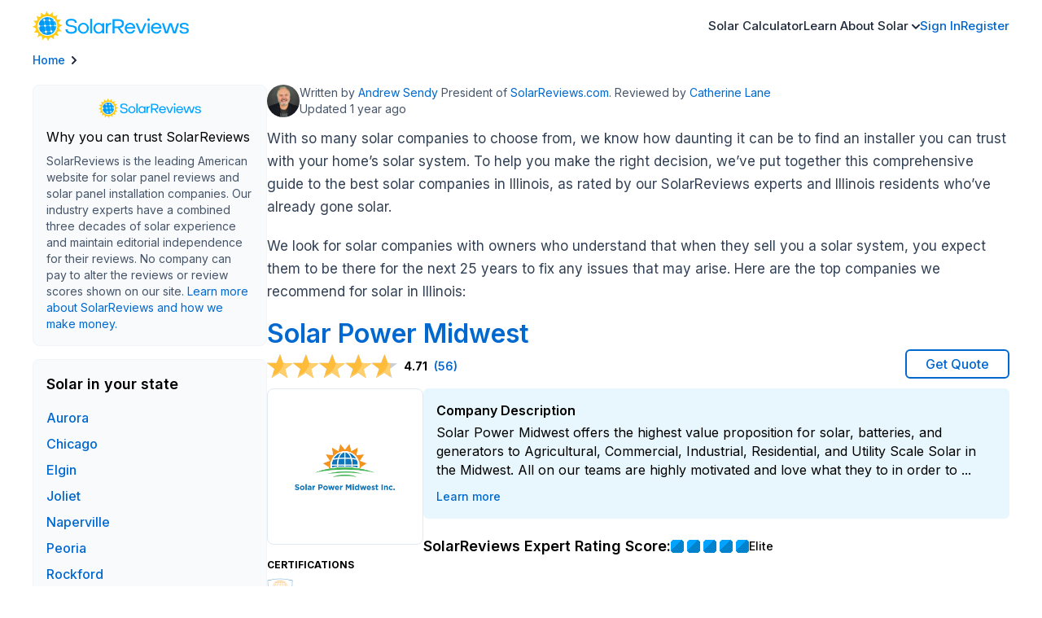

--- FILE ---
content_type: text/html; charset=UTF-8
request_url: https://www.solarreviews.com/solar-companies/illinois
body_size: 23708
content:
<!doctype html>
<html lang="en">
    <head>
        <link rel="apple-touch-icon" sizes="180x180" href="https://www.solarreviews.com/apple-touch-icon.png">
        <link rel="icon" type="image/png" sizes="32x32" href="https://www.solarreviews.com/favicon-32x32.png">
        <link rel="icon" type="image/png" sizes="16x16" href="https://www.solarreviews.com/favicon-16x16.png">
        <link rel="manifest" href="https://www.solarreviews.com/site.webmanifest">
        <link rel="mask-icon" href="https://www.solarreviews.com/safari-pinned-tab.svg" color="#5bbad5">
        <meta name="msapplication-TileColor" content="#2b5797">
        <meta name="theme-color" content="#ffffff">
        <meta charset="utf-8">
        <meta http-equiv="X-UA-Compatible" content="IE=edge">
        <meta name="viewport" content="width=device-width, initial-scale=1">
            <title>7 Best Solar Companies in Illinois (2026 Top Solar Installers)</title>
    <meta name="description" content="We break down the seven best solar installers in Illinois. Our ratings are based on our expert reviews and reviews from homeowners who have already gone solar in Illinois. See our top picks.">
    <meta name="keywords" content="">

    <meta property="og:title" content="7 Best Solar Companies in Illinois (2026 Top Solar Installers)">
    <meta property="og:description" content="We break down the seven best solar installers in Illinois. Our ratings are based on our expert reviews and reviews from homeowners who have already gone solar in Illinois. See our top picks.">
        <script>(function(w,d,s,l,i){w[l]=w[l]||[];w[l].push({'gtm.start':
            new Date().getTime(),event:'gtm.js'});var f=d.getElementsByTagName(s)[0],
        j=d.createElement(s),dl=l!='dataLayer'?'&l='+l:'';j.async=true;j.src=
        'https://www.googletagmanager.com/gtm.js?id='+i+dl;f.parentNode.insertBefore(j,f);
    })(window,document,'script','dataLayer','GTM-TD6MZF');</script>

<script>
    window.googleMapsApiKey = "AIzaSyAedDENptsFg3OOQzHE7rCo5BjgbcOhL_U";
</script>

<link rel="preload" as="style" href="https://www.solarreviews.com/build/assets/tailwind.css" /><link rel="stylesheet" href="https://www.solarreviews.com/build/assets/tailwind.css" />

<script async src="https://www.googletagmanager.com/gtag/js?id=G-ZBX6XYKJ4L"></script>
<script>
    window.dataLayer = window.dataLayer || [];
    function gtag(){dataLayer.push(arguments);}
    gtag('js', new Date());

    gtag('config', 'G-ZBX6XYKJ4L');
</script>


<script src="https://ab.solarreviews.com/edge-client/v1/20104933992/20100475458" referrerpolicy="no-referrer-when-downgrade"></script>


<script>
    window.addEventListener('load', () => {
        (function(h,o,t,j,a,r){
            h.hj=h.hj||function(){(h.hj.q=h.hj.q||[]).push(arguments)};
            h._hjSettings={hjid:1964519,hjsv:6};
            a=o.getElementsByTagName('head')[0];
            r=o.createElement('script');r.async=1;
            r.src=t+h._hjSettings.hjid+j+h._hjSettings.hjsv;
            a.appendChild(r);
        })(window,document,'https://static.hotjar.com/c/hotjar-','.js?sv=');
    });
</script>

<script src="https://analytics.ahrefs.com/analytics.js" data-key="DfzBW0NICHIQP+b1R64ITQ" async></script>
        
    </head>
    <body>
        <noscript><iframe src="https://www.googletagmanager.com/ns.html?id=GTM-TD6MZF"
                  height="0" width="0" style="display:none;visibility:hidden"></iframe></noscript>
                <script type="application/ld+json">
    {
        "@context": "https://schema.org",
        "@type": "BreadcrumbList",
        "itemListElement": [
                    {
                "@type":"ListItem",
                "position": 1,
                "name": "Home",
                "item": "https://www.solarreviews.com"
            },                    {
                "@type":"ListItem",
                "position": 2,
                "name": "Solar Companies",
                "item": "https://www.solarreviews.com/solar-companies"
            },                    {
                "@type":"ListItem",
                "position": 3,
                "name": "Illinois",
                "item": "https://www.solarreviews.com/solar-companies/illinois"
            }                ]
    }
</script>

        <script type="application/ld+json">
    {
        "@context": "https:\/\/schema.org",
        "@type": "Article",
        "publisher": {
            "@type": "Organization",
            "name": "SolarReviews",
            "logo": {
                "@type": "ImageObject",
                "url": "https://www.solarreviews.com/build/images/SR-Logo-8bde5922.svg"
            }
        },
        "headline": "7 Best Solar Companies in Illinois (2026 Top Solar Installers)",
        "description": "We break down the seven best solar installers in Illinois. Our ratings are based on our expert reviews and reviews from homeowners who have already gone solar in Illinois. See our top picks.",
        "datePublished": "2023-09-13 00:00:00",
        "dateModified": "2024-07-17 00:00:00",
        "author": {
            "@type": "Person",
            "name": "Andrew Sendy",
            "url": "https://www.solarreviews.com/blog/authors/andrew-sendy"
        }
    }
</script>

        <script type="application/ld+json">
    {
        "@context": "https://schema.org",
        "@type": "ItemList",
        "itemListElement": [
            {
            "@type":"LocalBusiness",
            "name": "Sunrun Inc.",
            "image": "https://www.solarreviews.com/content/company/15750844d7a39a41b6759c2d072dc863b2c8/logo/sunrun-logo-b6d4604c.png",
            "url": "https://www.solarreviews.com/installers/sunrun-reviews", 
            "areaServed": "Illinois",
            "position": 1,
            "aggregateRating": {
                "@type": "AggregateRating",
                "ratingValue": 2.96,
                "bestRating": 5,
                "worstRating": 1,
                "reviewCount": 3398
            }
        },            {
            "@type":"LocalBusiness",
            "name": "Certasun",
            "image": "https://www.solarreviews.com/content/company/78580f08dbab1dc38849a7e019685f5046f6/logo/Certasun Logo Stacked Centered.jpg",
            "url": "https://www.solarreviews.com/installers/certasun-reviews", 
            "areaServed": "Illinois",
            "position": 2,
            "aggregateRating": {
                "@type": "AggregateRating",
                "ratingValue": 4.58,
                "bestRating": 5,
                "worstRating": 1,
                "reviewCount": 182
            }
        },            {
            "@type":"LocalBusiness",
            "name": "Solar Power Midwest",
            "image": "https://www.solarreviews.com/content/company/3619915310c66bd583b7e42cafc4c58939304/logo/solar-power-midwest-logo-6ec374d0.png",
            "url": "https://www.solarreviews.com/installers/solar-power-midwest-reviews", 
            "areaServed": "Illinois",
            "position": 3,
            "aggregateRating": {
                "@type": "AggregateRating",
                "ratingValue": 4.71,
                "bestRating": 5,
                "worstRating": 1,
                "reviewCount": 56
            }
        }        ]
}
</script>

    <script type="application/ld+json">
    {
        "@context": "https://schema.org",
        "@type": "FAQPage",
        "mainEntity": [
                    {
                "@type":"Question",
                "name":"How much do solar panels cost in Illinois?",
                "acceptedAnswer": {
                  "@type": "Answer",
                  "text": "A 6 kW solar system will cost about $15,420 in Illinois before incentives. After the 30% federal solar tax credit, this drops to $10,794, or about $1.8 per watt. The total cost of a solar system will vary depending on the company you choose, the size of the system, the equipment installed and how you finance it."
                }
            },                    {
                "@type":"Question",
                "name":"How much can solar panels save in Illinois?",
                "acceptedAnswer": {
                  "@type": "Answer",
                  "text": "Most solar companies will try installing enough solar panels to cover all your monthly electricity costs. But your savings will depend on how your utility bills solar customers, how many panels you can fit on your roof and how much energy you use. The easiest way to find out how much your specific home can save with solar is by using our solar savings calculator."
                }
            },                    {
                "@type":"Question",
                "name":"Do I need a solar battery in Illinois?",
                "acceptedAnswer": {
                  "@type": "Answer",
                  "text": "No, you don’t technically need to install a solar battery in Illinois. Solar panels can operate and lower your electricity bill even without a battery. Ask your solar company about the benefits of having a solar battery in Illinois and if the upfront cost is worth the investment."
                }
            },                    {
                "@type":"Question",
                "name":"How can you pay for solar panels in Illinois?",
                "acceptedAnswer": {
                  "@type": "Answer",
                  "text": "Solar panels can be financed in multiple ways. Paying in cash will get you the best price and provide the best long-term electric bill savings. If you don’t have the upfront cash, you can take out a personal loan, home equity line of credit or use a solar loan offered by your solar company. Because you have to pay interest and additional fees, solar panels purchased with loans have lower lifetime savings but are still a worthwhile investment. Some large companies offer solar leases or power purchase agreements for zero upfront costs. However, you do not own the solar panels when you enter a lease or PPA, so you can’t take direct advantage of incentives like the federal tax credit. Third-party-owned systems still lower your electricity bill, but your total solar savings will be lower because you must pay the solar company monthly."
                }
            },                    {
                "@type":"Question",
                "name":"What are the best solar companies for a solar lease in Illinois?",
                "acceptedAnswer": {
                  "@type": "Answer",
                  "text": "We don’t usually recommend leasing your solar panels because it can make it difficult to sell your home and result in lower lifetime solar savings. But leasing might be best if you don’t have the upfront cash for an installation, can&#039;t use the federal solar tax credit or don’t qualify for loan options.  Of the big leasing companies, our pick is SunPower, as it has the best review scores among large national leasing companies. Plus, SunPower guarantees the energy output from the system you lease, which is an additional protection that other companies don’t always provide. Sunrun is another big name you’ll likely come across when researching solar leases in Illinois. Sunrun doesn’t have a great reputation among customers or solar industry pros, so we don’t recommend doing business with this company."
                }
            },                    {
                "@type":"Question",
                "name":"What are the best solar companies for zero-down solar loans in Illinois?",
                "acceptedAnswer": {
                  "@type": "Answer",
                  "text": "Solar loans are popular among homeowners because you don’t have to have the money for the installation upfront, but you get better lifetime savings than with a leased system. You also get to directly use the incentives (tax credits, rebates, etc.) available in Illinois, rather than a leasing company retaining them. Most importantly, with a loan, you don’t have a lien over your property as you do with a lease.  You can choose to go solar with a personal loan, but many installers offer solar-specific loans through special providers such as Mosaic, Sunlight Financial, Goodleap or Enfin. Recent interest rate hikes have bumped solar loan APRs above 5.99%, but we have seen some providers offer as low as 30-year, 3.99% loans. Getting quotes from different installers is essential to getting the best rates possible in Illinois."
                }
            }                ]
    }
</script>


        <div v-cloak id="app">
            <header>
    <custom-header :nav-data="[{&quot;id&quot;:0,&quot;name&quot;:&quot;Solar Calculator&quot;,&quot;url&quot;:&quot;\/solar-calculator&quot;,&quot;color&quot;:null,&quot;dropdown&quot;:false,&quot;children&quot;:[]},{&quot;id&quot;:1,&quot;name&quot;:&quot;Learn About Solar&quot;,&quot;url&quot;:&quot;&quot;,&quot;color&quot;:null,&quot;dropdown&quot;:true,&quot;children&quot;:[{&quot;id&quot;:0,&quot;name&quot;:&quot;Reviews&quot;,&quot;url&quot;:&quot;&quot;,&quot;color&quot;:null,&quot;dropdown&quot;:true,&quot;children&quot;:[{&quot;id&quot;:0,&quot;name&quot;:&quot;Solar companies&quot;,&quot;url&quot;:&quot;\/solar-companies&quot;,&quot;color&quot;:null,&quot;dropdown&quot;:false,&quot;children&quot;:[]},{&quot;id&quot;:1,&quot;name&quot;:&quot;Solar panels&quot;,&quot;url&quot;:&quot;\/solar-panel-reviews&quot;,&quot;color&quot;:null,&quot;dropdown&quot;:false,&quot;children&quot;:[]},{&quot;id&quot;:2,&quot;name&quot;:&quot;Solar inverter&quot;,&quot;url&quot;:&quot;\/solar-inverter-reviews&quot;,&quot;color&quot;:null,&quot;dropdown&quot;:false,&quot;children&quot;:[]},{&quot;id&quot;:3,&quot;name&quot;:&quot;Solar batteries&quot;,&quot;url&quot;:&quot;\/solar-battery-reviews&quot;,&quot;color&quot;:null,&quot;dropdown&quot;:false,&quot;children&quot;:[]},{&quot;id&quot;:4,&quot;name&quot;:&quot;Write a review -&gt;&quot;,&quot;url&quot;:&quot;\/add-review&quot;,&quot;color&quot;:null,&quot;dropdown&quot;:false,&quot;children&quot;:[]}]},{&quot;id&quot;:1,&quot;name&quot;:&quot;Guides&quot;,&quot;url&quot;:&quot;&quot;,&quot;color&quot;:null,&quot;dropdown&quot;:true,&quot;children&quot;:[{&quot;id&quot;:0,&quot;name&quot;:&quot;Pros and cons of solar&quot;,&quot;url&quot;:&quot;\/blog\/pros-and-cons-of-solar-energy&quot;,&quot;color&quot;:null,&quot;dropdown&quot;:false,&quot;children&quot;:[]},{&quot;id&quot;:1,&quot;name&quot;:&quot;Solar panel costs&quot;,&quot;url&quot;:&quot;\/solar-panel-cost&quot;,&quot;color&quot;:null,&quot;dropdown&quot;:false,&quot;children&quot;:[]},{&quot;id&quot;:2,&quot;name&quot;:&quot;Federal solar tax credit&quot;,&quot;url&quot;:&quot;\/blog\/federal-solar-tax-credit&quot;,&quot;color&quot;:null,&quot;dropdown&quot;:false,&quot;children&quot;:[]},{&quot;id&quot;:3,&quot;name&quot;:&quot;How many solar panels do I need?&quot;,&quot;url&quot;:&quot;\/blog\/how-many-solar-panels-do-i-need-to-run-my-house&quot;,&quot;color&quot;:null,&quot;dropdown&quot;:false,&quot;children&quot;:[]},{&quot;id&quot;:4,&quot;name&quot;:&quot;See all guides -&gt;&quot;,&quot;url&quot;:&quot;\/blog&quot;,&quot;color&quot;:null,&quot;dropdown&quot;:false,&quot;children&quot;:[]}]},{&quot;id&quot;:2,&quot;name&quot;:&quot;Home Energy&quot;,&quot;url&quot;:&quot;&quot;,&quot;color&quot;:null,&quot;dropdown&quot;:true,&quot;children&quot;:[{&quot;id&quot;:0,&quot;name&quot;:&quot;Going solar with your utility&quot;,&quot;url&quot;:&quot;\/going-solar-with-your-utility&quot;,&quot;color&quot;:null,&quot;dropdown&quot;:false,&quot;children&quot;:[]},{&quot;id&quot;:1,&quot;name&quot;:&quot;Electric vehicles&quot;,&quot;url&quot;:&quot;\/blog\/best-electric-cars-for-every-budget&quot;,&quot;color&quot;:null,&quot;dropdown&quot;:false,&quot;children&quot;:[]},{&quot;id&quot;:2,&quot;name&quot;:&quot;Energy efficiency&quot;,&quot;url&quot;:&quot;\/blog\/energy-conservation-5-ways&quot;,&quot;color&quot;:null,&quot;dropdown&quot;:false,&quot;children&quot;:[]},{&quot;id&quot;:3,&quot;name&quot;:&quot;Incentives for buying EVs&quot;,&quot;url&quot;:&quot;\/blog\/ev-incentives&quot;,&quot;color&quot;:null,&quot;dropdown&quot;:false,&quot;children&quot;:[]},{&quot;id&quot;:4,&quot;name&quot;:&quot;Learn more -&gt;&quot;,&quot;url&quot;:&quot;\/blog&quot;,&quot;color&quot;:null,&quot;dropdown&quot;:false,&quot;children&quot;:[]}]}]}]"></custom-header>
</header>
                
    <silo-page api-data="{&quot;child_pages&quot;:[{&quot;name&quot;:&quot;Aurora&quot;,&quot;path&quot;:&quot;\/solar-companies\/illinois\/aurora&quot;},{&quot;name&quot;:&quot;Chicago&quot;,&quot;path&quot;:&quot;\/solar-companies\/illinois\/chicago&quot;},{&quot;name&quot;:&quot;Elgin&quot;,&quot;path&quot;:&quot;\/solar-companies\/illinois\/elgin&quot;},{&quot;name&quot;:&quot;Joliet&quot;,&quot;path&quot;:&quot;\/solar-companies\/illinois\/joliet&quot;},{&quot;name&quot;:&quot;Naperville&quot;,&quot;path&quot;:&quot;\/solar-companies\/illinois\/naperville&quot;},{&quot;name&quot;:&quot;Peoria&quot;,&quot;path&quot;:&quot;\/solar-companies\/illinois\/peoria&quot;},{&quot;name&quot;:&quot;Rockford&quot;,&quot;path&quot;:&quot;\/solar-companies\/illinois\/rockford&quot;},{&quot;name&quot;:&quot;Springfield&quot;,&quot;path&quot;:&quot;\/solar-companies\/illinois\/springfield&quot;}],&quot;short_codes&quot;:{&quot;parent_location_name&quot;:&quot;United States&quot;,&quot;parent_location_abbreviation&quot;:&quot;US&quot;,&quot;parent_location_slug&quot;:null,&quot;location_name&quot;:&quot;Illinois&quot;,&quot;location_abbreviation&quot;:&quot;IL&quot;,&quot;location_slug&quot;:&quot;illinois&quot;,&quot;location_type&quot;:2,&quot;company_count&quot;:&quot;474&quot;,&quot;industry&quot;:&quot;Solar&quot;,&quot;average_cost_per_watt&quot;:2.57,&quot;average_cost&quot;:&quot;15,420&quot;,&quot;average_cost_after_tax_credit&quot;:&quot;10,794&quot;,&quot;average_cost_per_watt_after_tax_credit&quot;:1.8,&quot;low_cost_per_watt&quot;:2.06,&quot;high_cost_per_watt&quot;:3.08}}" cta-title="7 Best Solar Companies in Illinois (2026 Top Solar Installers)" cta-subtitle="" updated-at="1 year ago" flow-builder-flow="solar-calculator---sr" flow-builder-revision="">
                                    <p>With so many solar companies to choose from, we know how daunting it can be to find an installer you can trust with your home’s solar system. To help you make the right decision, we’ve put together this comprehensive guide to the best solar companies in Illinois, as rated by our SolarReviews experts and Illinois residents who’ve already gone solar.</p><p>We look for solar companies with owners who understand that when they sell you a solar system, you expect them to be there for the next 25 years to fix any issues that may arise. Here are the top companies we recommend for solar in Illinois:</p>
                                                <company-spotlight-cards
        json-companies="[{&quot;id&quot;:1575,&quot;name&quot;:&quot;Sunrun Inc.&quot;,&quot;slug&quot;:&quot;sunrun&quot;,&quot;fixr_profile_enabled&quot;:false,&quot;description&quot;:&quot;With Sunrun, you get a new, modern energy experience \u2013 the freedom to power life how and when you want with reliable, affordable energy made from the sun.&quot;,&quot;expert_description&quot;:null,&quot;logo_link&quot;:&quot;https:\/\/www.solarreviews.com\/content\/company\/15750844d7a39a41b6759c2d072dc863b2c8\/logo\/sunrun-logo-b6d4604c.png&quot;,&quot;profile_logo_link&quot;:&quot;sunrun-logo-b6d4604c.png&quot;,&quot;profile_url&quot;:&quot;\/installers\/sunrun-reviews&quot;,&quot;overall_expert_rating&quot;:2.36,&quot;consumer_rating&quot;:2.96,&quot;consumer_review_count&quot;:3398,&quot;services&quot;:[{&quot;service_name&quot;:&quot;Installation&quot;,&quot;industry_name&quot;:&quot;Solar&quot;}],&quot;certifications&quot;:{&quot;nabcep_certifications&quot;:[]},&quot;additional_data&quot;:{&quot;address&quot;:{&quot;city&quot;:&quot;San Francisco&quot;,&quot;name&quot;:&quot;San Francisco HQ Office&quot;,&quot;state&quot;:&quot;CA&quot;,&quot;zip_code&quot;:&quot;94104&quot;,&quot;address_1&quot;:&quot;225 Bush St.&quot;},&quot;description&quot;:&quot;With Sunrun, you get a new, modern energy experience \u2013 the freedom to power life how and when you want with reliable, affordable energy made from the sun.&quot;,&quot;admin_status&quot;:0,&quot;zoom_info_id&quot;:&quot;353926362&quot;,&quot;google_rating&quot;:3.88,&quot;semrush_score&quot;:91,&quot;employee_count&quot;:12408,&quot;google_place_id&quot;:&quot;ChIJL4dNgWKAhYAR5sPDh59b6NY&quot;,&quot;qr_top_500_company&quot;:null,&quot;year_started_solar&quot;:&quot;2007&quot;,&quot;google_review_count&quot;:457,&quot;revenue_in_thousands&quot;:2147499,&quot;onboarding_manager_id&quot;:null,&quot;year_started_business&quot;:&quot;2007&quot;,&quot;relationship_manager_id&quot;:null,&quot;admin_status_change_reason&quot;:&quot;Andy&#039;s Request&quot;,&quot;expert_rating_overall_score&quot;:2.36,&quot;google_review_count_updated&quot;:&quot;2025-12-03T02:50:42.774Z&quot;},&quot;office_locations&quot;:null,&quot;latest_reviews&quot;:{&quot;good&quot;:{&quot;score&quot;:5,&quot;title&quot;:&quot;Great service and experience &quot;,&quot;comments&quot;:&quot;Everything was clear, the communication was amazing from start to finish no matter what stage of the process we were in and we haven\u2019t paid anything besides the connection fee in over a year&quot;,&quot;reviewer_name&quot;:&quot;Rhopkins&quot;,&quot;date&quot;:&quot;01-09-2026&quot;,&quot;link&quot;:&quot;1575&quot;,&quot;id&quot;:104254,&quot;location&quot;:&quot;Irvine, CA&quot;},&quot;bad&quot;:{&quot;score&quot;:1,&quot;title&quot;:&quot;Worst Solar Company Ever!&quot;,&quot;comments&quot;:&quot;Worst solar company ever! I&#039;ve purchased multiple solar systems and they are the absolute worst. I had to use them with the purchase of a new home. They were way more expensive than others. The products they used were fine but their service is horrible. I received an email that my system was underperforming. They found my system wasn&#039;t communicating. I called their service department and they told me I didn&#039;t have a warranty. I had to go through three tiers of customer service and send them my contract for them to agree that I have a warranty. They said I had to sign an agreement to pay in the case that it was caused by physical damage but hat otherwise it would be covered by warranty. They got it communicating. Sent me a bill for $580 and refuse to acknowledge my warranty. I&#039;m disputing it with BBB. They have multiple class action law suites against them. Stay away from them if you want someone that stands by their work.&quot;,&quot;reviewer_name&quot;:&quot;Chris S&quot;,&quot;date&quot;:&quot;01-17-2026&quot;,&quot;link&quot;:&quot;1575&quot;,&quot;id&quot;:104392,&quot;location&quot;:&quot;San Francisco, CA&quot;}},&quot;expert_rating_factors&quot;:[{&quot;name&quot;:&quot;Time in business&quot;,&quot;score&quot;:6,&quot;possible_score&quot;:10},{&quot;name&quot;:&quot;Litigation and background&quot;,&quot;score&quot;:4,&quot;possible_score&quot;:10},{&quot;name&quot;:&quot;Verification of licenses and insurance&quot;,&quot;score&quot;:4,&quot;possible_score&quot;:10},{&quot;name&quot;:&quot;Profitability of installer&quot;,&quot;score&quot;:5,&quot;possible_score&quot;:10},{&quot;name&quot;:&quot;Consumer reviews performance&quot;,&quot;score&quot;:1,&quot;possible_score&quot;:5},{&quot;name&quot;:&quot;Reliability of consumer reviews&quot;,&quot;score&quot;:1,&quot;possible_score&quot;:5},{&quot;name&quot;:&quot;Transparency of pricing and sales process&quot;,&quot;score&quot;:2,&quot;possible_score&quot;:5},{&quot;name&quot;:&quot;Company size and location&quot;,&quot;score&quot;:1,&quot;possible_score&quot;:5},{&quot;name&quot;:&quot;Quality of brands sold&quot;,&quot;score&quot;:2,&quot;possible_score&quot;:10},{&quot;name&quot;:&quot;Vertical integration&quot;,&quot;score&quot;:1,&quot;possible_score&quot;:5},{&quot;name&quot;:&quot;Transparency about reputation&quot;,&quot;score&quot;:2,&quot;possible_score&quot;:5},{&quot;name&quot;:&quot;Competitiveness of loan options&quot;,&quot;score&quot;:2,&quot;possible_score&quot;:10},{&quot;name&quot;:&quot;Sustainable pricing of systems&quot;,&quot;score&quot;:1,&quot;possible_score&quot;:5},{&quot;name&quot;:&quot;Employee satisfaction and safety record&quot;,&quot;score&quot;:2,&quot;possible_score&quot;:5}],&quot;fallback_rating&quot;:3.88,&quot;fallback_review_count&quot;:457,&quot;headquarters_location&quot;:&quot;Petaluma, CA&quot;,&quot;quote_redirect_link&quot;:null,&quot;flag_as_partner&quot;:true,&quot;position&quot;:2},{&quot;id&quot;:7858,&quot;name&quot;:&quot;Certasun&quot;,&quot;slug&quot;:&quot;certasun&quot;,&quot;fixr_profile_enabled&quot;:false,&quot;description&quot;:&quot;We will never subcontract your installation to a third party.  Our own well-trained, licensed electricians and installers will install your system carefully and in compliance with all safety codes and regulations. Certasun uses only the best solar panels on the market. &quot;,&quot;expert_description&quot;:null,&quot;logo_link&quot;:&quot;https:\/\/www.solarreviews.com\/content\/company\/78580f08dbab1dc38849a7e019685f5046f6\/logo\/Certasun Logo Stacked Centered.jpg&quot;,&quot;profile_logo_link&quot;:&quot;Certasun Logo Stacked Centered.jpg&quot;,&quot;profile_url&quot;:&quot;\/installers\/certasun-reviews&quot;,&quot;overall_expert_rating&quot;:4.04,&quot;consumer_rating&quot;:4.58,&quot;consumer_review_count&quot;:182,&quot;services&quot;:[{&quot;service_name&quot;:&quot;Installation&quot;,&quot;industry_name&quot;:&quot;Solar&quot;}],&quot;certifications&quot;:{&quot;nabcep_certifications&quot;:[]},&quot;additional_data&quot;:{&quot;description&quot;:&quot;We will never subcontract your installation to a third party.  Our own well-trained, licensed electricians and installers will install your system carefully and in compliance with all safety codes and regulations. &lt;br \/&gt;&lt;br \/&gt;Certasun uses only the best solar panels on the market. &quot;,&quot;zoom_info_id&quot;:&quot;450208614&quot;,&quot;google_rating&quot;:4.9,&quot;semrush_score&quot;:46,&quot;employee_count&quot;:28,&quot;google_place_id&quot;:&quot;ChIJwVcabrksDogRQJC3rXr8gRQ&quot;,&quot;google_review_count&quot;:291,&quot;revenue_in_thousands&quot;:8580,&quot;year_started_business&quot;:&quot;2018&quot;,&quot;expert_rating_overall_score&quot;:4.04,&quot;google_review_count_updated&quot;:&quot;2025-12-03T03:27:42.937Z&quot;},&quot;office_locations&quot;:null,&quot;latest_reviews&quot;:{&quot;good&quot;:{&quot;score&quot;:4,&quot;title&quot;:&quot;Great overall, with 1 large exception&quot;,&quot;comments&quot;:&quot;The sales process, site assessment, and installation were all excellent, with all of my questions &amp; concerns quickly, easily, and earnestly answered. \r\nHowever, 3 weeks after the inspection the program manager informed us that we&#039;d need a new electrical panel since ours needed to be more than 100 amps and therefore we wouldn&#039;t pass inspection. Our panel &amp; wiring were 125 amps, and when I repeatedly asked what was the problem with the panel, I couldn&#039;t get a reasonable answer. There were ancillary issues that were detailed - proper grounding &amp; a new meter enclosure; but when $4,000 in additional work is reduired, I think proper details are required, especially when some of their assertions were incorrect. \r\nWe used our own electrician to do the required updates, who charged a fraction of the estimate and was incredulous of the project manager&#039;s assertion about our main panel. This delayed the project by 2 months, which was a reasonable trade-off rather than paying the inflated price for the additional work.\r\nAs stated earlier, we&#039;re very happy with the sales process &amp; installation quality, while we can only hope that Certasun will handle the processing and return of the utility and REC rebates according to schedule. The after sales support is still TBD, so a star rating hasn&#039;t been done for that section.&quot;,&quot;reviewer_name&quot;:&quot;J S D&quot;,&quot;date&quot;:&quot;11-16-2025&quot;,&quot;link&quot;:&quot;7858&quot;,&quot;id&quot;:103536,&quot;location&quot;:&quot;Buffalo Grove, IL&quot;},&quot;bad&quot;:{&quot;score&quot;:1,&quot;title&quot;:&quot;Certasun unreasonably delayed work and then abandoned us&quot;,&quot;comments&quot;:&quot;My spouse and I are incredibly motivated to purchase and install a solar system at our single-family house in Chicago\u2019s Bowmanville neighborhood. The roof of our house is new and has a large portion that faces south and gets great sun exposure. We also have sun-exposed garage roof space sufficient (with the south side of our home\u2019s roof) to support 9-12 solar panels. We have plans for many high-efficiency electric appliance upgrades and to purchase an EV or plug-in hybrid vehicle, and we hoped to defray the anticipated additional cost for increased electricity usage with a solar system (and be better stewards of the environment). We were particularly driven to get a solar system installed before December 31, 2025, when the federal Residential Clean Energy Credit is now scheduled to end for residential solar systems. ComEd, EnergySage and several competing solar companies all determined in early July 2025 that our house would support a solar system, and we received multiple bids through EnergySage for such a project. After discussions with polite and seemingly knowledgeable Certasun representatives (Holly and Paul), we decided not to pursue other bidders and signed contracts with Certasun to install a solar system and fast EV charger in our garage. At the time we signed our contracts (on July 11, 2025), Certasun&#039;s representatives noted we would need trenching from the garage to our house&#039;s circuit box to support the garage panels and EV charger and a charge for this trenching was included in our contract. We were approved for financing and promptly made upfront cash payments (on July 15, 2025) to Certasun to start the work. That&#039;s when the trouble began. Despite Certasun&#039;s promise that it would move quickly on our project and written and verbal commitments to complete our project prior to December 31 (which would be required for the federal tax credit), and despite our immediate response to all interim correspondence from Certasun and requests to submit required information to them and ComEd (for the interconnection agreement), Certasun did not schedule a site assessment until August 28, 2025 (more than six weeks after we signed our contract). The site assessment determined that we would need to move some landscaping features to allow for the trenching from the garage to the house and that our electric panel needed to be moved due to ensure code compliance. The trenching obstacles were no surprise and were known to Certasun at the time we signed our contracts (and we had a landscaper lined up and waiting for information from Certasun to clear the path). The requirement to move the circuit panel was unexpected, but we also had our own electrician ready to promptly do this work as soon as Certasun confirmed the required scope of the electric work. Despite this, and notwithstanding our promise to clear all obstacles to installing the solar system and pleas during a phone call with Holly to allow us just two weeks to complete all work to clear the identified obstacles, Certasun abruptly and without recourse cancelled our contract and returned our payments on September 3, 2025. By this late date, all the other companies that had bid on our solar project in July had filled their installation calendars. In fact, when we submitted another request for bids on EnerySage following Certasun\u2019s abrupt and unreasonable cancellation of our contracts, none of the prior bidders rebid on our project and we received no responses. This late abandonment by Certasun therefore cost us any chance to complete our solar project by December 31, 2025, meaning that any future solar system installation we complete (and we are still interested in installing solar!) will be significantly more expensive. We are confident that our own contractors could have removed all obstacles identified by Certasun quickly (we had even identified an appropriate new location for our circuit box that would have been a quick fix), and, unfortunately, we believe that Certasun used these relatively easy-to-address obstacles as a pretext for abandoning our project because it was smaller and would be less lucrative than larger projects that they may have in the works. We also think it is likely that Certasun over-committed to completing projects prior to December 31, 2025, and decided to use pretextual reasons to jettison smaller homeowners like us so that they can complete the larger projects on their calendar. This was an extremely disheartening experience for us that we believe was entirely avoidable by Certasun (either by more promptly scheduling our site assessment or by allowing us to use our own contractors to address the identified obstacles). For these reasons, we cannot recommend Certasun to potential future customers. &quot;,&quot;reviewer_name&quot;:&quot;Doug Ferguson&quot;,&quot;date&quot;:&quot;09-12-2025&quot;,&quot;link&quot;:&quot;7858&quot;,&quot;id&quot;:102385,&quot;location&quot;:null}},&quot;expert_rating_factors&quot;:[{&quot;name&quot;:&quot;Time in business&quot;,&quot;score&quot;:8,&quot;possible_score&quot;:10},{&quot;name&quot;:&quot;Litigation and background&quot;,&quot;score&quot;:10,&quot;possible_score&quot;:10},{&quot;name&quot;:&quot;Consumer reviews performance&quot;,&quot;score&quot;:5,&quot;possible_score&quot;:5},{&quot;name&quot;:&quot;Transparency of pricing and sales process&quot;,&quot;score&quot;:4,&quot;possible_score&quot;:5},{&quot;name&quot;:&quot;Company size and location&quot;,&quot;score&quot;:5,&quot;possible_score&quot;:5},{&quot;name&quot;:&quot;Quality of brands sold&quot;,&quot;score&quot;:10,&quot;possible_score&quot;:10},{&quot;name&quot;:&quot;Vertical integration&quot;,&quot;score&quot;:5,&quot;possible_score&quot;:5},{&quot;name&quot;:&quot;Transparency about reputation&quot;,&quot;score&quot;:5,&quot;possible_score&quot;:5},{&quot;name&quot;:&quot;Competitiveness of loan options&quot;,&quot;score&quot;:10,&quot;possible_score&quot;:10},{&quot;name&quot;:&quot;Sustainable pricing of systems&quot;,&quot;score&quot;:3,&quot;possible_score&quot;:5},{&quot;name&quot;:&quot;Verification of licenses and insurance&quot;,&quot;score&quot;:10,&quot;possible_score&quot;:10},{&quot;name&quot;:&quot;Profitability of installer&quot;,&quot;score&quot;:9,&quot;possible_score&quot;:10},{&quot;name&quot;:&quot;Reliability of consumer reviews&quot;,&quot;score&quot;:5,&quot;possible_score&quot;:5},{&quot;name&quot;:&quot;Employee satisfaction and safety record&quot;,&quot;score&quot;:4,&quot;possible_score&quot;:5}],&quot;fallback_rating&quot;:4.9,&quot;fallback_review_count&quot;:291,&quot;headquarters_location&quot;:&quot;Buffalo Grove, IL&quot;,&quot;quote_redirect_link&quot;:null,&quot;flag_as_partner&quot;:true,&quot;position&quot;:1},{&quot;id&quot;:36199,&quot;name&quot;:&quot;Solar Power Midwest&quot;,&quot;slug&quot;:&quot;solar-power-midwest&quot;,&quot;fixr_profile_enabled&quot;:false,&quot;description&quot;:&quot;Solar Power Midwest offers the highest value proposition for solar, batteries, and generators to Agricultural, Commercial, Industrial, Residential, and Utility Scale Solar in the Midwest. All on our teams are highly motivated and love what they to in order to fulfill Our Mission is Simple and Effective: To provide customers the very best solutions to their energy needs, not just today, but for a lifetime of energy usage. We have many financial programs from loans, leases, PPA and more for those who want to go solar to be able to do so. &quot;,&quot;expert_description&quot;:null,&quot;logo_link&quot;:&quot;https:\/\/www.solarreviews.com\/content\/company\/3619915310c66bd583b7e42cafc4c58939304\/logo\/solar-power-midwest-logo-6ec374d0.png&quot;,&quot;profile_logo_link&quot;:&quot;solar-power-midwest-logo-6ec374d0.png&quot;,&quot;profile_url&quot;:&quot;\/installers\/solar-power-midwest-reviews&quot;,&quot;overall_expert_rating&quot;:4.32,&quot;consumer_rating&quot;:4.71,&quot;consumer_review_count&quot;:56,&quot;services&quot;:[{&quot;service_name&quot;:&quot;Installation&quot;,&quot;industry_name&quot;:&quot;Solar&quot;},{&quot;service_name&quot;:&quot;Roof Replacement&quot;,&quot;industry_name&quot;:&quot;Roofing&quot;}],&quot;certifications&quot;:{&quot;nabcep_certifications&quot;:[null]},&quot;additional_data&quot;:{&quot;address&quot;:{&quot;city&quot;:&quot;ottawa&quot;,&quot;name&quot;:null,&quot;state&quot;:&quot;IL&quot;,&quot;zip_code&quot;:&quot;66135&quot;,&quot;address_1&quot;:&quot;1534 N. 2450th Rd&quot;},&quot;description&quot;:&quot;Solar Power Midwest offers the highest value proposition for solar, batteries, and generators to Agricultural, Commercial, Industrial, Residential, and Utility Scale Solar in the Midwest. All on our teams are highly motivated and love what they to in order to fulfill Our Mission is Simple and Effective: To provide customers the very best solutions to their energy needs, not just today, but for a lifetime of energy usage. We have many financial programs from loans, leases, PPA and more for those who want to go solar to be able to do so. &quot;,&quot;zoom_info_id&quot;:&quot;508307617&quot;,&quot;google_rating&quot;:4.6,&quot;semrush_score&quot;:18,&quot;employee_count&quot;:13,&quot;google_place_id&quot;:&quot;ChIJ5YE7KYVnDogR8HcYiraGIjk&quot;,&quot;qr_top_500_company&quot;:null,&quot;appointments_active&quot;:0,&quot;google_review_count&quot;:22,&quot;revenue_in_thousands&quot;:3940,&quot;onboarding_manager_id&quot;:null,&quot;year_started_business&quot;:&quot;2001&quot;,&quot;relationship_manager_id&quot;:null,&quot;expert_rating_overall_score&quot;:4.32,&quot;google_review_count_updated&quot;:&quot;2025-12-03T03:56:57.556Z&quot;},&quot;office_locations&quot;:null,&quot;latest_reviews&quot;:{&quot;good&quot;:{&quot;score&quot;:5,&quot;title&quot;:&quot;&quot;,&quot;comments&quot;:&quot;I asked Mike Myers for a good Solar company and he gave us Solar Power Midwest. They had a better package than the other place we were working with. We have only had 1 issue with the solar and Sherry, the office manager, took care of the issue very quickly. Dave has made sure to make everything go smooth and very easy with the whole process.  We had a tornado go through the area and they were out very quickly to check to make sure our solar was fine. If I was to do this again, I would not hesitate to have Dave and his company provide us solar.&quot;,&quot;reviewer_name&quot;:&quot;TS&quot;,&quot;date&quot;:&quot;06-06-2025&quot;,&quot;link&quot;:&quot;36199&quot;,&quot;id&quot;:100462,&quot;location&quot;:&quot;ottawa, IL&quot;},&quot;bad&quot;:null},&quot;expert_rating_factors&quot;:[{&quot;name&quot;:&quot;Time in business&quot;,&quot;score&quot;:10,&quot;possible_score&quot;:10},{&quot;name&quot;:&quot;Litigation and background&quot;,&quot;score&quot;:10,&quot;possible_score&quot;:10},{&quot;name&quot;:&quot;Consumer reviews performance&quot;,&quot;score&quot;:2,&quot;possible_score&quot;:5},{&quot;name&quot;:&quot;Profitability of installer&quot;,&quot;score&quot;:8,&quot;possible_score&quot;:10},{&quot;name&quot;:&quot;Verification of licenses and insurance&quot;,&quot;score&quot;:7,&quot;possible_score&quot;:10},{&quot;name&quot;:&quot;Transparency of pricing and sales process&quot;,&quot;score&quot;:4,&quot;possible_score&quot;:5},{&quot;name&quot;:&quot;Company size and location&quot;,&quot;score&quot;:5,&quot;possible_score&quot;:5},{&quot;name&quot;:&quot;Quality of brands sold&quot;,&quot;score&quot;:10,&quot;possible_score&quot;:10},{&quot;name&quot;:&quot;Vertical integration&quot;,&quot;score&quot;:4,&quot;possible_score&quot;:5},{&quot;name&quot;:&quot;Competitiveness of loan options&quot;,&quot;score&quot;:10,&quot;possible_score&quot;:10},{&quot;name&quot;:&quot;Sustainable pricing of systems&quot;,&quot;score&quot;:3,&quot;possible_score&quot;:5},{&quot;name&quot;:&quot;Employee satisfaction and safety record&quot;,&quot;score&quot;:3,&quot;possible_score&quot;:5},{&quot;name&quot;:&quot;Reliability of consumer reviews&quot;,&quot;score&quot;:5,&quot;possible_score&quot;:5},{&quot;name&quot;:&quot;Transparency about reputation&quot;,&quot;score&quot;:2,&quot;possible_score&quot;:5}],&quot;fallback_rating&quot;:4.6,&quot;fallback_review_count&quot;:22,&quot;headquarters_location&quot;:&quot;ottawa, &quot;,&quot;quote_redirect_link&quot;:null,&quot;flag_as_partner&quot;:false,&quot;position&quot;:0}]"
        show-fields="[{&quot;key&quot;:&quot;logo&quot;,&quot;value&quot;:&quot;logo&quot;,&quot;label&quot;:&quot;Logo&quot;},{&quot;key&quot;:&quot;name&quot;,&quot;value&quot;:&quot;name&quot;,&quot;label&quot;:&quot;Name&quot;},{&quot;key&quot;:&quot;listed_cons&quot;,&quot;value&quot;:&quot;listed_cons&quot;,&quot;label&quot;:&quot;Listed Cons&quot;},{&quot;key&quot;:&quot;listed_pros&quot;,&quot;value&quot;:&quot;listed_pros&quot;,&quot;label&quot;:&quot;Listed Pros&quot;},{&quot;key&quot;:&quot;profile_url&quot;,&quot;value&quot;:&quot;profile_url&quot;,&quot;label&quot;:&quot;Profile Url&quot;},{&quot;key&quot;:&quot;latest_review&quot;,&quot;value&quot;:&quot;latest_review&quot;,&quot;label&quot;:&quot;Latest Review&quot;},{&quot;key&quot;:&quot;certifications&quot;,&quot;value&quot;:&quot;certifications&quot;,&quot;label&quot;:&quot;Certifications&quot;},{&quot;key&quot;:&quot;offered_services&quot;,&quot;value&quot;:&quot;offered_services&quot;,&quot;label&quot;:&quot;Services&quot;},{&quot;key&quot;:&quot;latest_bad_review&quot;,&quot;value&quot;:&quot;latest_bad_review&quot;,&quot;label&quot;:&quot;Latest Bad Review&quot;},{&quot;key&quot;:&quot;latest_good_review&quot;,&quot;value&quot;:&quot;latest_good_review&quot;,&quot;label&quot;:&quot;Latest Good Review&quot;},{&quot;key&quot;:&quot;expert_rating_score&quot;,&quot;value&quot;:&quot;expert_rating_score&quot;,&quot;label&quot;:&quot;Expert Rating Score&quot;},{&quot;key&quot;:&quot;consumer_review_count&quot;,&quot;value&quot;:&quot;consumer_review_count&quot;,&quot;label&quot;:&quot;Consumer Review Count&quot;},{&quot;key&quot;:&quot;consumer_review_score&quot;,&quot;value&quot;:&quot;consumer_review_score&quot;,&quot;label&quot;:&quot;Consumer Review Score&quot;},{&quot;key&quot;:&quot;expert_rating_breakdown&quot;,&quot;value&quot;:&quot;expert_rating_breakdown&quot;,&quot;label&quot;:&quot;Expert Rating Breakdown&quot;},{&quot;key&quot;:&quot;expert_review_description&quot;,&quot;value&quot;:&quot;expert_review_description&quot;,&quot;label&quot;:&quot;Expert Review Description&quot;}]"
    ></company-spotlight-cards>

                                                <p></p><h2>Best solar installers in Illinois</h2>
                                                <company-table
        json-companies="[{&quot;id&quot;:1575,&quot;name&quot;:&quot;Sunrun Inc.&quot;,&quot;slug&quot;:&quot;sunrun&quot;,&quot;fixr_profile_enabled&quot;:false,&quot;description&quot;:&quot;With Sunrun, you get a new, modern energy experience \u2013 the freedom to power life how and when you want with reliable, affordable energy made from the sun.&quot;,&quot;expert_description&quot;:null,&quot;logo_link&quot;:&quot;https:\/\/www.solarreviews.com\/content\/company\/15750844d7a39a41b6759c2d072dc863b2c8\/logo\/sunrun-logo-b6d4604c.png&quot;,&quot;profile_logo_link&quot;:&quot;sunrun-logo-b6d4604c.png&quot;,&quot;profile_url&quot;:&quot;\/installers\/sunrun-reviews&quot;,&quot;overall_expert_rating&quot;:2.36,&quot;consumer_rating&quot;:2.96,&quot;consumer_review_count&quot;:3398,&quot;services&quot;:[{&quot;service_name&quot;:&quot;Installation&quot;,&quot;industry_name&quot;:&quot;Solar&quot;}],&quot;certifications&quot;:{&quot;nabcep_certifications&quot;:[]},&quot;additional_data&quot;:{&quot;address&quot;:{&quot;city&quot;:&quot;San Francisco&quot;,&quot;name&quot;:&quot;San Francisco HQ Office&quot;,&quot;state&quot;:&quot;CA&quot;,&quot;zip_code&quot;:&quot;94104&quot;,&quot;address_1&quot;:&quot;225 Bush St.&quot;},&quot;description&quot;:&quot;With Sunrun, you get a new, modern energy experience \u2013 the freedom to power life how and when you want with reliable, affordable energy made from the sun.&quot;,&quot;admin_status&quot;:0,&quot;zoom_info_id&quot;:&quot;353926362&quot;,&quot;google_rating&quot;:3.88,&quot;semrush_score&quot;:91,&quot;employee_count&quot;:12408,&quot;google_place_id&quot;:&quot;ChIJL4dNgWKAhYAR5sPDh59b6NY&quot;,&quot;qr_top_500_company&quot;:null,&quot;year_started_solar&quot;:&quot;2007&quot;,&quot;google_review_count&quot;:457,&quot;revenue_in_thousands&quot;:2147499,&quot;onboarding_manager_id&quot;:null,&quot;year_started_business&quot;:&quot;2007&quot;,&quot;relationship_manager_id&quot;:null,&quot;admin_status_change_reason&quot;:&quot;Andy&#039;s Request&quot;,&quot;expert_rating_overall_score&quot;:2.36,&quot;google_review_count_updated&quot;:&quot;2025-12-03T02:50:42.774Z&quot;},&quot;office_locations&quot;:{&quot;10&quot;:{&quot;phone&quot;:&quot;(833) 394-3387&quot;,&quot;address_1&quot;:&quot;700 Broadview Village Square&quot;,&quot;address_2&quot;:&quot;&quot;,&quot;city&quot;:&quot;Broadview&quot;,&quot;state&quot;:&quot;IL&quot;,&quot;zip_code&quot;:&quot;60155&quot;,&quot;country&quot;:&quot;US&quot;,&quot;longitude&quot;:-87.848729,&quot;latitude&quot;:41.8533019},&quot;12&quot;:{&quot;phone&quot;:&quot;(833) 324-5886&quot;,&quot;address_1&quot;:&quot;1 Territorial Ct&quot;,&quot;address_2&quot;:&quot;&quot;,&quot;city&quot;:&quot;Bolingbrook&quot;,&quot;state&quot;:&quot;IL&quot;,&quot;zip_code&quot;:&quot;60440&quot;,&quot;country&quot;:&quot;US&quot;,&quot;longitude&quot;:-88.0987004,&quot;latitude&quot;:41.6753455},&quot;18&quot;:{&quot;phone&quot;:&quot;(833) 324-5886&quot;,&quot;address_1&quot;:&quot;2291 &amp; 2309 S Mt Prospect Rd&quot;,&quot;address_2&quot;:&quot;&quot;,&quot;city&quot;:&quot;Des Plaines&quot;,&quot;state&quot;:&quot;IL&quot;,&quot;zip_code&quot;:&quot;60018&quot;,&quot;country&quot;:&quot;US&quot;,&quot;longitude&quot;:-87.9182675,&quot;latitude&quot;:42.0115592},&quot;47&quot;:{&quot;phone&quot;:&quot;(309) 322-0096&quot;,&quot;address_1&quot;:&quot;688 High Point Ln&quot;,&quot;address_2&quot;:&quot;&quot;,&quot;city&quot;:&quot;East Peoria&quot;,&quot;state&quot;:&quot;IL&quot;,&quot;zip_code&quot;:&quot;61611&quot;,&quot;country&quot;:&quot;US&quot;,&quot;longitude&quot;:-89.5533092,&quot;latitude&quot;:40.6474133},&quot;64&quot;:{&quot;phone&quot;:null,&quot;address_1&quot;:&quot;688 High Point Ln&quot;,&quot;address_2&quot;:&quot;&quot;,&quot;city&quot;:&quot;Peoria&quot;,&quot;state&quot;:&quot;IL&quot;,&quot;zip_code&quot;:&quot;61611&quot;,&quot;country&quot;:&quot;US&quot;,&quot;longitude&quot;:-89.5533092,&quot;latitude&quot;:40.647414}},&quot;latest_reviews&quot;:null,&quot;expert_rating_factors&quot;:null,&quot;fallback_rating&quot;:3.88,&quot;fallback_review_count&quot;:457,&quot;headquarters_location&quot;:&quot;Petaluma, CA&quot;,&quot;quote_redirect_link&quot;:null,&quot;flag_as_partner&quot;:true,&quot;position&quot;:2},{&quot;id&quot;:7858,&quot;name&quot;:&quot;Certasun&quot;,&quot;slug&quot;:&quot;certasun&quot;,&quot;fixr_profile_enabled&quot;:false,&quot;description&quot;:&quot;We will never subcontract your installation to a third party.  Our own well-trained, licensed electricians and installers will install your system carefully and in compliance with all safety codes and regulations. Certasun uses only the best solar panels on the market. &quot;,&quot;expert_description&quot;:null,&quot;logo_link&quot;:&quot;https:\/\/www.solarreviews.com\/content\/company\/78580f08dbab1dc38849a7e019685f5046f6\/logo\/Certasun Logo Stacked Centered.jpg&quot;,&quot;profile_logo_link&quot;:&quot;Certasun Logo Stacked Centered.jpg&quot;,&quot;profile_url&quot;:&quot;\/installers\/certasun-reviews&quot;,&quot;overall_expert_rating&quot;:4.04,&quot;consumer_rating&quot;:4.58,&quot;consumer_review_count&quot;:182,&quot;services&quot;:[{&quot;service_name&quot;:&quot;Installation&quot;,&quot;industry_name&quot;:&quot;Solar&quot;}],&quot;certifications&quot;:{&quot;nabcep_certifications&quot;:[]},&quot;additional_data&quot;:{&quot;description&quot;:&quot;We will never subcontract your installation to a third party.  Our own well-trained, licensed electricians and installers will install your system carefully and in compliance with all safety codes and regulations. &lt;br \/&gt;&lt;br \/&gt;Certasun uses only the best solar panels on the market. &quot;,&quot;zoom_info_id&quot;:&quot;450208614&quot;,&quot;google_rating&quot;:4.9,&quot;semrush_score&quot;:46,&quot;employee_count&quot;:28,&quot;google_place_id&quot;:&quot;ChIJwVcabrksDogRQJC3rXr8gRQ&quot;,&quot;google_review_count&quot;:291,&quot;revenue_in_thousands&quot;:8580,&quot;year_started_business&quot;:&quot;2018&quot;,&quot;expert_rating_overall_score&quot;:4.04,&quot;google_review_count_updated&quot;:&quot;2025-12-03T03:27:42.937Z&quot;},&quot;office_locations&quot;:[{&quot;phone&quot;:&quot;312-638-0800&quot;,&quot;address_1&quot;:&quot;1582 Barclay Boulevard&quot;,&quot;address_2&quot;:&quot;&quot;,&quot;city&quot;:&quot;Buffalo Grove&quot;,&quot;state&quot;:&quot;IL&quot;,&quot;zip_code&quot;:&quot;60089&quot;,&quot;country&quot;:&quot;US&quot;,&quot;longitude&quot;:-87.9377197,&quot;latitude&quot;:42.1799892},{&quot;phone&quot;:&quot;(312) 638-0800&quot;,&quot;address_1&quot;:&quot;1582 Barclay Blvd&quot;,&quot;address_2&quot;:&quot;&quot;,&quot;city&quot;:&quot;Buffalo Grove&quot;,&quot;state&quot;:&quot;IL&quot;,&quot;zip_code&quot;:&quot;60089&quot;,&quot;country&quot;:&quot;US&quot;,&quot;longitude&quot;:-87.9373455,&quot;latitude&quot;:42.1798917}],&quot;latest_reviews&quot;:null,&quot;expert_rating_factors&quot;:null,&quot;fallback_rating&quot;:4.9,&quot;fallback_review_count&quot;:291,&quot;headquarters_location&quot;:&quot;Buffalo Grove, IL&quot;,&quot;quote_redirect_link&quot;:null,&quot;flag_as_partner&quot;:true,&quot;position&quot;:1},{&quot;id&quot;:9826,&quot;name&quot;:&quot;Iconic Energy&quot;,&quot;slug&quot;:&quot;iconic-energy&quot;,&quot;fixr_profile_enabled&quot;:false,&quot;description&quot;:&quot;Iconic Energy is committed to help you benefit from solar energy.  With offices in Rockford, IL and Beaver Dam, WI we are a LOCAL, DEDICATED SOLAR COMPANY.  Solar is what we do.Now is the time to go solar.  With current incentives &amp; tax credits your solar installation cost could be covered up to 75%!  We offer easy financing: Zero down and zero payments for 18 months.Gain your energy independence by installing your own solar system. Electricity has gone up by 4% on average over the last 5 years.  Protect yourself from rising costs.  Every dollar you spend on your electric bill until your system is installed is a 100% loss of money.Benefits of Solar:Reduce or eliminate your electric bill \u00e2\u20ac\u201c Experience immediate savingsReduce your carbon footprintInexhaustible energy supplyIncrease your home value \u00e2\u20ac\u201c Can add 10-15% equity to your home or business building. This added value is estimated from your predicted electrical savings over the next 25 years.Fast return on investment \u00e2\u20ac\u201c 2-3 years on averageYou will significantly reduce, or eliminate, your electric bill. And you\u00e2\u20ac\u2122ll benefit from clean, sustainable energy.  Solar panels add to the equity of your home or business, and have a quick return on investment.&quot;,&quot;expert_description&quot;:null,&quot;logo_link&quot;:&quot;https:\/\/www.solarreviews.com\/content\/company\/9826bf5c9b5987d37c180a90c29392081187\/logo\/iconic.jpg&quot;,&quot;profile_logo_link&quot;:&quot;iconic.jpg&quot;,&quot;profile_url&quot;:&quot;\/installers\/iconic-energy-reviews&quot;,&quot;overall_expert_rating&quot;:null,&quot;consumer_rating&quot;:4.04,&quot;consumer_review_count&quot;:7,&quot;services&quot;:[{&quot;service_name&quot;:&quot;Installation&quot;,&quot;industry_name&quot;:&quot;Solar&quot;}],&quot;certifications&quot;:{&quot;nabcep_certifications&quot;:[]},&quot;additional_data&quot;:{&quot;description&quot;:&quot;Iconic Energy is committed to help you benefit from solar energy.  With offices in Rockford, IL and Beaver Dam, WI we are a LOCAL, DEDICATED SOLAR COMPANY.  Solar is what we do.&lt;br \/&gt;&lt;br \/&gt;Now is the time to go solar.  With current incentives &amp; tax credits your solar installation cost could be covered up to 75%!  We offer easy financing: Zero down and zero payments for 18 months.&lt;br \/&gt;&lt;br \/&gt;Gain your energy independence by installing your own solar system. Electricity has gone up by 4% on average over the last 5 years.  Protect yourself from rising costs.  Every dollar you spend on your electric bill until your system is installed is a 100% loss of money.&lt;br \/&gt;&lt;br \/&gt;Benefits of Solar:&lt;br \/&gt;Reduce or eliminate your electric bill \u00e2\u20ac\u201c Experience immediate savings&lt;br \/&gt;Reduce your carbon footprint&lt;br \/&gt;Inexhaustible energy supply&lt;br \/&gt;Increase your home value \u00e2\u20ac\u201c Can add 10-15% equity to your home or business building. This added value is estimated from your predicted electrical savings over the next 25 years.&lt;br \/&gt;Fast return on investment \u00e2\u20ac\u201c 2-3 years on average&lt;br \/&gt;&lt;br \/&gt;You will significantly reduce, or eliminate, your electric bill. And you&#039;ll benefit from clean, sustainable energy.  Solar panels add to the equity of your home or business, and have a quick return on investment.&quot;,&quot;zoom_info_id&quot;:&quot;481297587&quot;,&quot;google_rating&quot;:4.5,&quot;semrush_score&quot;:42,&quot;employee_count&quot;:19,&quot;google_place_id&quot;:&quot;ChIJZSm3UY-_CIgRDE40mcBjuyU&quot;,&quot;google_review_count&quot;:101,&quot;revenue_in_thousands&quot;:4130,&quot;year_started_business&quot;:&quot;2015&quot;,&quot;google_review_count_updated&quot;:&quot;2025-12-03T03:36:26.490Z&quot;},&quot;office_locations&quot;:[{&quot;phone&quot;:&quot;8156213742&quot;,&quot;address_1&quot;:&quot;4617 American Road&quot;,&quot;address_2&quot;:&quot;&quot;,&quot;city&quot;:&quot;Rockford&quot;,&quot;state&quot;:&quot;IL&quot;,&quot;zip_code&quot;:&quot;61109&quot;,&quot;country&quot;:&quot;US&quot;,&quot;longitude&quot;:-89.0263332,&quot;latitude&quot;:42.2288504},{&quot;phone&quot;:&quot;(815) 975-8303&quot;,&quot;address_1&quot;:&quot;4617 American Rd&quot;,&quot;address_2&quot;:&quot;&quot;,&quot;city&quot;:&quot;Rockford&quot;,&quot;state&quot;:&quot;IL&quot;,&quot;zip_code&quot;:&quot;61109&quot;,&quot;country&quot;:&quot;US&quot;,&quot;longitude&quot;:-89.0263398,&quot;latitude&quot;:42.2288379}],&quot;latest_reviews&quot;:null,&quot;expert_rating_factors&quot;:null,&quot;fallback_rating&quot;:4.5,&quot;fallback_review_count&quot;:101,&quot;headquarters_location&quot;:&quot;Rockford, IL&quot;,&quot;quote_redirect_link&quot;:null,&quot;flag_as_partner&quot;:true,&quot;position&quot;:4},{&quot;id&quot;:10724,&quot;name&quot;:&quot;Aveyo&quot;,&quot;slug&quot;:&quot;source-nrg&quot;,&quot;fixr_profile_enabled&quot;:false,&quot;description&quot;:&quot;Our job is easy, and we believe solar should be too. We are the catalyst for every homeowner that is ready to be on the leading edge, through Serving our community, teamwork and Outstanding communication about timelines.\r\nWe are here to help homeowners leave a Legacy for their family, pockets, and environment. Every homeowner that we help has the Advantage by being a part of the Source family. That is why we have the utmost Respect within your local communities. By conducting business through our acronym \u201cSolar\u201d the process of going solar, with us, is the easiest it has ever been.\r\nWe believe in a culture which is backed on the collaboration of love-minded individuals that make the decision every day to fulfill their duty of serving others the utmost value.&quot;,&quot;expert_description&quot;:null,&quot;logo_link&quot;:&quot;https:\/\/www.solarreviews.com\/content\/company\/1072459ee60a09e2652f90cec023eac60795a\/logo\/source-nrg-logo-46bf2374.jpeg&quot;,&quot;profile_logo_link&quot;:&quot;source-nrg-logo-46bf2374.jpeg&quot;,&quot;profile_url&quot;:&quot;\/installers\/source-nrg-reviews&quot;,&quot;overall_expert_rating&quot;:null,&quot;consumer_rating&quot;:0,&quot;consumer_review_count&quot;:0,&quot;services&quot;:[{&quot;service_name&quot;:&quot;Installation&quot;,&quot;industry_name&quot;:&quot;Solar&quot;}],&quot;certifications&quot;:{&quot;nabcep_certifications&quot;:[]},&quot;additional_data&quot;:{&quot;address&quot;:{&quot;city&quot;:&quot;Springfield&quot;,&quot;name&quot;:&quot;Denver Office&quot;,&quot;state&quot;:&quot;IL&quot;,&quot;zip_code&quot;:&quot;62703&quot;,&quot;address_1&quot;:&quot;916 Community Drive&quot;},&quot;description&quot;:&quot;&lt;p&gt;Our job is easy, and we believe solar should be too. We are the catalyst for every homeowner that is ready to be on the leading edge, through Serving our community, teamwork and Outstanding communication about timelines.&lt;\/p&gt;\r\n&lt;p&gt;We are here to help homeowners leave a Legacy for their family, pockets, and environment. Every homeowner that we help has the Advantage by being a part of the Source family. That is why we have the utmost Respect within your local communities. By conducting business through our acronym &amp;ldquo;Solar&amp;rdquo; the process of going solar, with us, is the easiest it has ever been.&lt;\/p&gt;\r\n&lt;p&gt;We believe in a culture which is backed on the collaboration of love-minded individuals that make the decision every day to fulfill their duty of serving others the utmost value.&lt;\/p&gt;&quot;,&quot;zoom_info_id&quot;:&quot;556166528&quot;,&quot;semrush_score&quot;:43,&quot;employee_count&quot;:10,&quot;google_place_id&quot;:&quot;ChIJYSgudq43dYgRQIpsEF4KAKo&quot;,&quot;qr_top_500_company&quot;:null,&quot;year_started_solar&quot;:&quot;2020&quot;,&quot;appointments_active&quot;:0,&quot;google_review_count&quot;:286,&quot;revenue_in_thousands&quot;:2069,&quot;year_started_business&quot;:&quot;2020&quot;,&quot;admin_status_change_reason&quot;:null,&quot;google_review_count_updated&quot;:&quot;2025-12-03T03:40:16.769Z&quot;},&quot;office_locations&quot;:[{&quot;phone&quot;:&quot;385-486-3838&quot;,&quot;address_1&quot;:&quot;916 Community Drive&quot;,&quot;address_2&quot;:&quot;&quot;,&quot;city&quot;:&quot;Springfield&quot;,&quot;state&quot;:&quot;IL&quot;,&quot;zip_code&quot;:&quot;62703&quot;,&quot;country&quot;:&quot;US&quot;,&quot;longitude&quot;:-104.8678092,&quot;latitude&quot;:39.5922182}],&quot;latest_reviews&quot;:null,&quot;expert_rating_factors&quot;:null,&quot;fallback_rating&quot;:null,&quot;fallback_review_count&quot;:286,&quot;headquarters_location&quot;:&quot;Springfield, IL&quot;,&quot;quote_redirect_link&quot;:null,&quot;flag_as_partner&quot;:false,&quot;position&quot;:6},{&quot;id&quot;:36199,&quot;name&quot;:&quot;Solar Power Midwest&quot;,&quot;slug&quot;:&quot;solar-power-midwest&quot;,&quot;fixr_profile_enabled&quot;:false,&quot;description&quot;:&quot;Solar Power Midwest offers the highest value proposition for solar, batteries, and generators to Agricultural, Commercial, Industrial, Residential, and Utility Scale Solar in the Midwest. All on our teams are highly motivated and love what they to in order to fulfill Our Mission is Simple and Effective: To provide customers the very best solutions to their energy needs, not just today, but for a lifetime of energy usage. We have many financial programs from loans, leases, PPA and more for those who want to go solar to be able to do so. &quot;,&quot;expert_description&quot;:null,&quot;logo_link&quot;:&quot;https:\/\/www.solarreviews.com\/content\/company\/3619915310c66bd583b7e42cafc4c58939304\/logo\/solar-power-midwest-logo-6ec374d0.png&quot;,&quot;profile_logo_link&quot;:&quot;solar-power-midwest-logo-6ec374d0.png&quot;,&quot;profile_url&quot;:&quot;\/installers\/solar-power-midwest-reviews&quot;,&quot;overall_expert_rating&quot;:4.32,&quot;consumer_rating&quot;:4.71,&quot;consumer_review_count&quot;:56,&quot;services&quot;:[{&quot;service_name&quot;:&quot;Installation&quot;,&quot;industry_name&quot;:&quot;Solar&quot;},{&quot;service_name&quot;:&quot;Roof Replacement&quot;,&quot;industry_name&quot;:&quot;Roofing&quot;}],&quot;certifications&quot;:{&quot;nabcep_certifications&quot;:[null]},&quot;additional_data&quot;:{&quot;address&quot;:{&quot;city&quot;:&quot;ottawa&quot;,&quot;name&quot;:null,&quot;state&quot;:&quot;IL&quot;,&quot;zip_code&quot;:&quot;66135&quot;,&quot;address_1&quot;:&quot;1534 N. 2450th Rd&quot;},&quot;description&quot;:&quot;Solar Power Midwest offers the highest value proposition for solar, batteries, and generators to Agricultural, Commercial, Industrial, Residential, and Utility Scale Solar in the Midwest. All on our teams are highly motivated and love what they to in order to fulfill Our Mission is Simple and Effective: To provide customers the very best solutions to their energy needs, not just today, but for a lifetime of energy usage. We have many financial programs from loans, leases, PPA and more for those who want to go solar to be able to do so. &quot;,&quot;zoom_info_id&quot;:&quot;508307617&quot;,&quot;google_rating&quot;:4.6,&quot;semrush_score&quot;:18,&quot;employee_count&quot;:13,&quot;google_place_id&quot;:&quot;ChIJ5YE7KYVnDogR8HcYiraGIjk&quot;,&quot;qr_top_500_company&quot;:null,&quot;appointments_active&quot;:0,&quot;google_review_count&quot;:22,&quot;revenue_in_thousands&quot;:3940,&quot;onboarding_manager_id&quot;:null,&quot;year_started_business&quot;:&quot;2001&quot;,&quot;relationship_manager_id&quot;:null,&quot;expert_rating_overall_score&quot;:4.32,&quot;google_review_count_updated&quot;:&quot;2025-12-03T03:56:57.556Z&quot;},&quot;office_locations&quot;:[{&quot;phone&quot;:&quot;630-853-4503&quot;,&quot;address_1&quot;:&quot;1534 N. 2450th Rd&quot;,&quot;address_2&quot;:&quot;&quot;,&quot;city&quot;:&quot;ottawa&quot;,&quot;state&quot;:&quot;IL&quot;,&quot;zip_code&quot;:&quot;66135&quot;,&quot;country&quot;:&quot;US&quot;,&quot;longitude&quot;:-88.8678274,&quot;latitude&quot;:41.2869764}],&quot;latest_reviews&quot;:null,&quot;expert_rating_factors&quot;:null,&quot;fallback_rating&quot;:4.6,&quot;fallback_review_count&quot;:22,&quot;headquarters_location&quot;:&quot;ottawa, &quot;,&quot;quote_redirect_link&quot;:null,&quot;flag_as_partner&quot;:false,&quot;position&quot;:0},{&quot;id&quot;:37346,&quot;name&quot;:&quot;Contemporary Contracting LLC, DBA SunSent Solar.&quot;,&quot;slug&quot;:&quot;contemporary-solar&quot;,&quot;fixr_profile_enabled&quot;:false,&quot;description&quot;:&quot;At Sunsent Solar we&#039;re a solar panel installation company that serves the Greater St.Louis area, Central Illinois, and Southern Illinois. We often get asked \&quot;What makes Sunsent different from other solar companies?\&quot;  There are several ways to answer that question, but I will share with you what I believe to be the most important difference.\u00a0 \n\nWe are a local company, with our own in house installation team.\u00a0 In fact, the owner of our company leads the installation side of our business.\u00a0 We do not subcontract any of our work, we hire and train our team to meet the expectations of excellence we expect to deliver.  I believe this to be the most important for a number of reasons:\n\nNo run around.  If you ever have a question or need help with your system, you can call us directly.  No calling your sales rep to be told that it is an installer issue, then calling your installer to get sent back to your sales company.\n\nBeing local means that we can get someone out to you quickly if you ever have warranty work needed.\n\nConsistency.  You can rest assured that because we do not sub contract work, that it is done right and consistent every time.&quot;,&quot;expert_description&quot;:null,&quot;logo_link&quot;:&quot;https:\/\/www.solarreviews.com\/content\/company\/3734605f33cd2c596963890fc23f19fa74bac\/logo\/contemporary-solar-logo-bd962d79.png&quot;,&quot;profile_logo_link&quot;:&quot;contemporary-solar-logo-bd962d79.png&quot;,&quot;profile_url&quot;:&quot;\/installers\/contemporary-solar-reviews&quot;,&quot;overall_expert_rating&quot;:4.48,&quot;consumer_rating&quot;:4.32,&quot;consumer_review_count&quot;:13,&quot;services&quot;:[{&quot;service_name&quot;:&quot;Installation&quot;,&quot;industry_name&quot;:&quot;Solar&quot;},{&quot;service_name&quot;:&quot;Installation&quot;,&quot;industry_name&quot;:&quot;Solar&quot;}],&quot;certifications&quot;:{&quot;nabcep_certifications&quot;:[]},&quot;additional_data&quot;:{&quot;address&quot;:{&quot;city&quot;:&quot;Saint Charles&quot;,&quot;name&quot;:&quot;SunSent Solar&quot;,&quot;state&quot;:&quot;MO&quot;,&quot;zip_code&quot;:&quot;63303&quot;,&quot;address_1&quot;:&quot;1710 Scherer Pkwy&quot;},&quot;description&quot;:&quot;At Sunsent Solar we&#039;re a solar panel installation company that serves the Greater St.Louis area, Central Illinois, and Southern Illinois. We often get asked \&quot;What makes Sunsent different from other solar companies?\&quot;  There are several ways to answer that question, but I will share with you what I believe to be the most important difference.\u00a0 \n\nWe are a local company, with our own in house installation team.\u00a0 In fact, the owner of our company leads the installation side of our business.\u00a0 We do not subcontract any of our work, we hire and train our team to meet the expectations of excellence we expect to deliver.  I believe this to be the most important for a number of reasons:\n\nNo run around.  If you ever have a question or need help with your system, you can call us directly.  No calling your sales rep to be told that it is an installer issue, then calling your installer to get sent back to your sales company.\n\nBeing local means that we can get someone out to you quickly if you ever have warranty work needed.\n\nConsistency.  You can rest assured that because we do not sub contract work, that it is done right and consistent every time.&quot;,&quot;admin_status&quot;:0,&quot;google_rating&quot;:5,&quot;semrush_score&quot;:38,&quot;employee_count&quot;:null,&quot;google_place_id&quot;:&quot;ChIJLxUBZdov34cRLLyaV1TOInM&quot;,&quot;qr_top_500_company&quot;:null,&quot;appointments_active&quot;:0,&quot;google_review_count&quot;:102,&quot;revenue_in_thousands&quot;:0,&quot;year_started_business&quot;:&quot;2016&quot;,&quot;relationship_manager_id&quot;:null,&quot;expert_rating_overall_score&quot;:4.48,&quot;google_review_count_updated&quot;:&quot;2025-12-03T04:01:33.006Z&quot;},&quot;office_locations&quot;:{&quot;2&quot;:{&quot;phone&quot;:&quot;(217) 859-7080&quot;,&quot;address_1&quot;:&quot;520 S Grand Ave E&quot;,&quot;address_2&quot;:&quot;&quot;,&quot;city&quot;:&quot;Springfield&quot;,&quot;state&quot;:&quot;IL&quot;,&quot;zip_code&quot;:&quot;62703&quot;,&quot;country&quot;:&quot;US&quot;,&quot;longitude&quot;:-89.64886,&quot;latitude&quot;:39.7869029},&quot;3&quot;:{&quot;phone&quot;:&quot;2178597080&quot;,&quot;address_1&quot;:&quot;150 Lewis Park Dr&quot;,&quot;address_2&quot;:&quot;Suite H&quot;,&quot;city&quot;:&quot;Mt Zion&quot;,&quot;state&quot;:&quot;IL&quot;,&quot;zip_code&quot;:&quot;62549&quot;,&quot;country&quot;:&quot;US&quot;,&quot;longitude&quot;:0,&quot;latitude&quot;:0}},&quot;latest_reviews&quot;:null,&quot;expert_rating_factors&quot;:null,&quot;fallback_rating&quot;:5,&quot;fallback_review_count&quot;:102,&quot;headquarters_location&quot;:&quot;Saint Charles, MO&quot;,&quot;quote_redirect_link&quot;:null,&quot;flag_as_partner&quot;:false,&quot;position&quot;:3},{&quot;id&quot;:83117,&quot;name&quot;:&quot;Illinois Solar Services&quot;,&quot;slug&quot;:&quot;illinois-solar-services&quot;,&quot;fixr_profile_enabled&quot;:false,&quot;description&quot;:&quot;Solar Projects for Residential, Commercial and Agricultural. Located in Central Illinois and partnered with Oberlander Electric and RNS Electric both Union Electrical Companies also located in Central Illinois.&quot;,&quot;expert_description&quot;:null,&quot;logo_link&quot;:&quot;https:\/\/www.solarreviews.com\/content\/company\/8311773594a83cd4e3d4cc99b140776461c7e\/logo\/illinois-solar-services-logo-439d73d3.png&quot;,&quot;profile_logo_link&quot;:&quot;illinois-solar-services-logo-439d73d3.png&quot;,&quot;profile_url&quot;:&quot;\/installers\/illinois-solar-services-reviews&quot;,&quot;overall_expert_rating&quot;:1,&quot;consumer_rating&quot;:3.25,&quot;consumer_review_count&quot;:1,&quot;services&quot;:[{&quot;service_name&quot;:&quot;Installation&quot;,&quot;industry_name&quot;:&quot;Solar&quot;}],&quot;certifications&quot;:{&quot;nabcep_certifications&quot;:[]},&quot;additional_data&quot;:{&quot;address&quot;:{&quot;city&quot;:&quot;Washington&quot;,&quot;name&quot;:null,&quot;state&quot;:&quot;IL&quot;,&quot;zip_code&quot;:&quot;61571&quot;,&quot;address_1&quot;:&quot;1412 Willow Dr&quot;},&quot;description&quot;:&quot;Solar Projects for Residential, Commercial and Agricultural. Located in Central Illinois and partnered with Oberlander Electric and RNS Electric both Union Electrical Companies also located in Central Illinois.&quot;,&quot;office_in_usa&quot;:0,&quot;semrush_score&quot;:29,&quot;employee_count&quot;:null,&quot;family_business&quot;:0,&quot;disallow_ranking&quot;:0,&quot;qr_top_500_company&quot;:null,&quot;never_exceed_budget&quot;:0,&quot;revenue_in_thousands&quot;:0,&quot;onboarding_manager_id&quot;:null,&quot;year_started_business&quot;:&quot;2021&quot;,&quot;relationship_manager_id&quot;:530,&quot;admin_status_change_reason&quot;:null,&quot;allow_lead_sales_without_cc&quot;:0,&quot;expert_rating_overall_score&quot;:1,&quot;google_review_count_updated&quot;:&quot;2025-12-03T07:45:21.774Z&quot;,&quot;enable_lead_compliance_jornaya&quot;:0,&quot;enable_watchdog_compliance_links&quot;:0},&quot;office_locations&quot;:[{&quot;phone&quot;:null,&quot;address_1&quot;:&quot;1412 Willow Dr&quot;,&quot;address_2&quot;:&quot;&quot;,&quot;city&quot;:&quot;Washington&quot;,&quot;state&quot;:&quot;IL&quot;,&quot;zip_code&quot;:&quot;61571&quot;,&quot;country&quot;:&quot;&quot;,&quot;longitude&quot;:0,&quot;latitude&quot;:0}],&quot;latest_reviews&quot;:null,&quot;expert_rating_factors&quot;:null,&quot;fallback_rating&quot;:null,&quot;fallback_review_count&quot;:null,&quot;headquarters_location&quot;:&quot;Washington, IL&quot;,&quot;quote_redirect_link&quot;:null,&quot;flag_as_partner&quot;:false,&quot;position&quot;:5}]"
        table-columns="[{&quot;key&quot;:&quot;city&quot;,&quot;value&quot;:&quot;city&quot;,&quot;label&quot;:&quot;City&quot;},{&quot;key&quot;:&quot;get_quote&quot;,&quot;value&quot;:&quot;get_quote&quot;,&quot;label&quot;:&quot;Get Quote&quot;},{&quot;key&quot;:&quot;company_name&quot;,&quot;value&quot;:&quot;company_name&quot;,&quot;label&quot;:&quot;Company Name&quot;},{&quot;key&quot;:&quot;expert_rating&quot;,&quot;value&quot;:&quot;expert_rating&quot;,&quot;label&quot;:&quot;Expert Rating&quot;},{&quot;key&quot;:&quot;consumer_rating&quot;,&quot;value&quot;:&quot;consumer_rating&quot;,&quot;label&quot;:&quot;Consumer Rating&quot;}]"
    ></company-table>

                                                <p></p><h2>Best solar companies for home battery installations in Illinois</h2><p>Batteries have become increasingly popular because they take an intermittent energy source like solar and turn it into a reliable and consistent supply of electricity. We recommend getting a solar battery quote if you want a backup power source or if your utility company doesn’t have a net metering program that buys excess solar energy at the full price of power, as you could save a little extra on your electric bill. </p><p>The <a target="_blank" href="https://www.solarreviews.com/blog/what-is-net-metering-and-how-does-it-work">net metering policy</a> in Illinois credits customers for excess solar generation at the full retail rate, but does not let excess credits roll over. If your system generates way more energy than your home uses, your credits can expire without compensation. Having a solar battery can store excess solar that never expires, and can be used to power your home any time you need it.</p><p>Here are some Illinois companies that install panels and <a target="_blank" href="https://www.solarreviews.com/blog/best-solar-batteries">solar battery storage systems</a>:</p>
                                                <company-table
        json-companies="[{&quot;id&quot;:408,&quot;name&quot;:&quot;Headline Solar&quot;,&quot;slug&quot;:&quot;headline-solar&quot;,&quot;fixr_profile_enabled&quot;:false,&quot;description&quot;:&quot;Net metering ensures that you benefit from the full value of your solar panels and is a great way to balance out your electricity production and consumption, which do not always happen at the same time. Commonwealth Edison offers the top utility net metering program in Illinois.&quot;,&quot;expert_description&quot;:null,&quot;logo_link&quot;:&quot;https:\/\/www.solarreviews.com\/content\/company\/408237353167e7d0d3f62b1434ca8a7283a\/logo\/headline-solar-logo.png&quot;,&quot;profile_logo_link&quot;:&quot;headline-solar-logo.png&quot;,&quot;profile_url&quot;:&quot;\/installers\/headline-solar-reviews&quot;,&quot;overall_expert_rating&quot;:4.08,&quot;consumer_rating&quot;:2.77,&quot;consumer_review_count&quot;:12,&quot;services&quot;:[{&quot;service_name&quot;:&quot;Installation&quot;,&quot;industry_name&quot;:&quot;Solar&quot;},{&quot;service_name&quot;:&quot;Installation&quot;,&quot;industry_name&quot;:&quot;Solar&quot;}],&quot;certifications&quot;:{&quot;nabcep_certifications&quot;:[]},&quot;additional_data&quot;:{&quot;zoom_info_id&quot;:&quot;468344508&quot;,&quot;google_rating&quot;:4.33,&quot;semrush_score&quot;:null,&quot;employee_count&quot;:21,&quot;google_place_id&quot;:&quot;ChIJK9tEbRwtDogRCw1ptdaJ9Ds&quot;,&quot;google_review_count&quot;:6,&quot;revenue_in_thousands&quot;:5132,&quot;expert_rating_overall_score&quot;:4.08,&quot;google_review_count_updated&quot;:&quot;2025-12-03T02:44:59.635Z&quot;},&quot;office_locations&quot;:[{&quot;phone&quot;:&quot;833-443-5463&quot;,&quot;address_1&quot;:&quot;1750 E Golf Rd Ste 120&quot;,&quot;address_2&quot;:&quot;&quot;,&quot;city&quot;:&quot;Schaumburg&quot;,&quot;state&quot;:&quot;IL&quot;,&quot;zip_code&quot;:&quot;60173&quot;,&quot;country&quot;:&quot;US&quot;,&quot;longitude&quot;:-88.03553,&quot;latitude&quot;:42.052584},{&quot;phone&quot;:&quot;(773) 832-8866&quot;,&quot;address_1&quot;:&quot;1000 N North Branch St&quot;,&quot;address_2&quot;:&quot;&quot;,&quot;city&quot;:&quot;Chicago&quot;,&quot;state&quot;:&quot;IL&quot;,&quot;zip_code&quot;:&quot;60642&quot;,&quot;country&quot;:&quot;US&quot;,&quot;longitude&quot;:-87.6517284,&quot;latitude&quot;:41.9006094},{&quot;phone&quot;:&quot;(847) 262-9302&quot;,&quot;address_1&quot;:&quot;111 S Wacker Dr&quot;,&quot;address_2&quot;:&quot;&quot;,&quot;city&quot;:&quot;Chicago&quot;,&quot;state&quot;:&quot;IL&quot;,&quot;zip_code&quot;:&quot;60606&quot;,&quot;country&quot;:&quot;US&quot;,&quot;longitude&quot;:-87.6364522,&quot;latitude&quot;:41.8802893},{&quot;phone&quot;:&quot;(833) 443-5463&quot;,&quot;address_1&quot;:&quot;529 Morse Ave&quot;,&quot;address_2&quot;:&quot;&quot;,&quot;city&quot;:&quot;Schaumburg&quot;,&quot;state&quot;:&quot;IL&quot;,&quot;zip_code&quot;:&quot;60193&quot;,&quot;country&quot;:&quot;US&quot;,&quot;longitude&quot;:-88.0939271,&quot;latitude&quot;:41.9999614},{&quot;phone&quot;:&quot;(773) 832-8855&quot;,&quot;address_1&quot;:&quot;35 E W Wacker Dr&quot;,&quot;address_2&quot;:&quot;&quot;,&quot;city&quot;:&quot;Chicago&quot;,&quot;state&quot;:&quot;IL&quot;,&quot;zip_code&quot;:&quot;60611&quot;,&quot;country&quot;:&quot;US&quot;,&quot;longitude&quot;:-87.6291883,&quot;latitude&quot;:41.8865829},{&quot;phone&quot;:&quot;(833) 443-5463&quot;,&quot;address_1&quot;:&quot;2000 Center Dr&quot;,&quot;address_2&quot;:&quot;&quot;,&quot;city&quot;:&quot;Hoffman Estates&quot;,&quot;state&quot;:&quot;IL&quot;,&quot;zip_code&quot;:&quot;60192&quot;,&quot;country&quot;:&quot;US&quot;,&quot;longitude&quot;:-88.1267717,&quot;latitude&quot;:42.0722989}],&quot;latest_reviews&quot;:null,&quot;expert_rating_factors&quot;:null,&quot;fallback_rating&quot;:4.33,&quot;fallback_review_count&quot;:6,&quot;headquarters_location&quot;:&quot;Schaumburg, IL&quot;,&quot;quote_redirect_link&quot;:null,&quot;flag_as_partner&quot;:false,&quot;position&quot;:1},{&quot;id&quot;:2772,&quot;name&quot;:&quot;Earth Wind And Solar Energy, Llc&quot;,&quot;slug&quot;:&quot;earth-wind-and-solar-energy-llc&quot;,&quot;fixr_profile_enabled&quot;:false,&quot;description&quot;:&quot;EWSE also conducts building energy audits for home and business. We are a well trusted and respected installer of green renewable energy systems.&quot;,&quot;expert_description&quot;:null,&quot;logo_link&quot;:&quot;https:\/\/www.solarreviews.com\/content\/company\/2772bf0b8a651f0052465488d7c52537e8c0\/logo\/ews.png&quot;,&quot;profile_logo_link&quot;:&quot;ews.png&quot;,&quot;profile_url&quot;:&quot;\/installers\/earth-wind-and-solar-energy,-llc-reviews&quot;,&quot;overall_expert_rating&quot;:null,&quot;consumer_rating&quot;:3.93,&quot;consumer_review_count&quot;:5,&quot;services&quot;:[{&quot;service_name&quot;:&quot;Installation&quot;,&quot;industry_name&quot;:&quot;Solar&quot;},{&quot;service_name&quot;:&quot;Installation&quot;,&quot;industry_name&quot;:&quot;Solar&quot;}],&quot;certifications&quot;:{&quot;nabcep_certifications&quot;:[]},&quot;additional_data&quot;:{&quot;zoom_info_id&quot;:&quot;348059180&quot;,&quot;semrush_score&quot;:17,&quot;employee_count&quot;:5,&quot;google_place_id&quot;:&quot;ChIJiWZmck4tDogRWRT5d4B4gZ4&quot;,&quot;google_review_count&quot;:9,&quot;revenue_in_thousands&quot;:2720,&quot;google_review_count_updated&quot;:&quot;2025-12-03T02:59:06.321Z&quot;},&quot;office_locations&quot;:[{&quot;phone&quot;:&quot;312-243-9933&quot;,&quot;address_1&quot;:&quot;2350 W. Grand Avenue&quot;,&quot;address_2&quot;:&quot;&quot;,&quot;city&quot;:&quot;Chicago&quot;,&quot;state&quot;:&quot;IL&quot;,&quot;zip_code&quot;:&quot;60612&quot;,&quot;country&quot;:&quot;US&quot;,&quot;longitude&quot;:-87.6862529,&quot;latitude&quot;:41.8908559}],&quot;latest_reviews&quot;:null,&quot;expert_rating_factors&quot;:null,&quot;fallback_rating&quot;:null,&quot;fallback_review_count&quot;:9,&quot;headquarters_location&quot;:&quot;Chicago, IL&quot;,&quot;quote_redirect_link&quot;:null,&quot;flag_as_partner&quot;:false,&quot;position&quot;:3},{&quot;id&quot;:3369,&quot;name&quot;:&quot;Day &amp; Night Solar&quot;,&quot;slug&quot;:&quot;day-and-night-solar&quot;,&quot;fixr_profile_enabled&quot;:false,&quot;description&quot;:&quot;&quot;,&quot;expert_description&quot;:null,&quot;logo_link&quot;:&quot;\/images\/SolarReviews-icon_125x125_transparent.png&quot;,&quot;profile_logo_link&quot;:&quot;INACTIVE.PNG&quot;,&quot;profile_url&quot;:&quot;\/installers\/day-and-night-solar-reviews&quot;,&quot;overall_expert_rating&quot;:null,&quot;consumer_rating&quot;:0,&quot;consumer_review_count&quot;:0,&quot;services&quot;:[{&quot;service_name&quot;:&quot;Installation&quot;,&quot;industry_name&quot;:&quot;Solar&quot;},{&quot;service_name&quot;:&quot;Installation&quot;,&quot;industry_name&quot;:&quot;Solar&quot;}],&quot;certifications&quot;:{&quot;nabcep_certifications&quot;:[]},&quot;additional_data&quot;:{&quot;zoom_info_id&quot;:&quot;404959473&quot;,&quot;google_rating&quot;:4.6,&quot;semrush_score&quot;:25,&quot;employee_count&quot;:15,&quot;google_place_id&quot;:&quot;ChIJkRzYRRJV34cRx2G3PIRcWO0&quot;,&quot;google_review_count&quot;:12,&quot;revenue_in_thousands&quot;:3545,&quot;google_review_count_updated&quot;:&quot;2025-12-03T03:02:28.936Z&quot;},&quot;office_locations&quot;:[{&quot;phone&quot;:&quot;618-655-0180&quot;,&quot;address_1&quot;:&quot;1021 Century Drive&quot;,&quot;address_2&quot;:&quot;&quot;,&quot;city&quot;:&quot;Edwardsville&quot;,&quot;state&quot;:&quot;IL&quot;,&quot;zip_code&quot;:&quot;62025&quot;,&quot;country&quot;:&quot;US&quot;,&quot;longitude&quot;:-89.9820938,&quot;latitude&quot;:38.7882752},{&quot;phone&quot;:&quot;(618) 344-4001&quot;,&quot;address_1&quot;:&quot;1605 Eastport Plaza Dr&quot;,&quot;address_2&quot;:&quot;&quot;,&quot;city&quot;:&quot;Collinsville&quot;,&quot;state&quot;:&quot;IL&quot;,&quot;zip_code&quot;:&quot;62234&quot;,&quot;country&quot;:&quot;US&quot;,&quot;longitude&quot;:-90.0236779,&quot;latitude&quot;:38.6844088}],&quot;latest_reviews&quot;:null,&quot;expert_rating_factors&quot;:null,&quot;fallback_rating&quot;:4.6,&quot;fallback_review_count&quot;:12,&quot;headquarters_location&quot;:&quot;Edwardsville, IL&quot;,&quot;quote_redirect_link&quot;:null,&quot;flag_as_partner&quot;:false,&quot;position&quot;:2},{&quot;id&quot;:3808,&quot;name&quot;:&quot;SunSource Homes&quot;,&quot;slug&quot;:&quot;sunsource-homes&quot;,&quot;fixr_profile_enabled&quot;:false,&quot;description&quot;:&quot;At SunSource, our goal is to provide maximum value and financial return to our customers.\r\nWe only offer best-quality, tier-1 solar panels and microinverters, chosen for their long-term value and reliability. Our 25-year equipment and labor warranty gives our customers peace-of-mind. With our remote-monitoring system, we can identify and correct any system issue before they even become noticeable to the owners. Our exceptional warranty and service make us a trusted Midwestern solar provider. Our high customer satisfaction rates are achieved by our customer-focused, knowledgeable staff. We staff in-house professionals to manage every step of the system design, build, and maintenance.\r\nSunSource operates throughout Missouri, in Southern Illinois, Kansas, Iowa and Colorado.&quot;,&quot;expert_description&quot;:null,&quot;logo_link&quot;:&quot;https:\/\/www.solarreviews.com\/content\/company\/3808ed2a30e212725d1e38c038f213a0f04a\/logo\/SunSource-One-Source.png&quot;,&quot;profile_logo_link&quot;:&quot;SunSource-One-Source.png&quot;,&quot;profile_url&quot;:&quot;\/installers\/sunsource-homes-reviews&quot;,&quot;overall_expert_rating&quot;:null,&quot;consumer_rating&quot;:3.35,&quot;consumer_review_count&quot;:6,&quot;services&quot;:[{&quot;service_name&quot;:&quot;Installation&quot;,&quot;industry_name&quot;:&quot;Solar&quot;},{&quot;service_name&quot;:&quot;Installation&quot;,&quot;industry_name&quot;:&quot;Solar&quot;}],&quot;certifications&quot;:{&quot;nabcep_certifications&quot;:[]},&quot;additional_data&quot;:{&quot;address&quot;:{&quot;city&quot;:&quot;Kansas City&quot;,&quot;name&quot;:&quot;MISSOURI - Kansas City&quot;,&quot;state&quot;:&quot;MO&quot;,&quot;zip_code&quot;:&quot;64108&quot;,&quot;address_1&quot;:&quot;322 Southwest Blvd&quot;},&quot;zoom_info_id&quot;:&quot;354568144&quot;,&quot;semrush_score&quot;:28,&quot;employee_count&quot;:18,&quot;google_place_id&quot;:&quot;ChIJq7cc0kbwwIcRKwHC8jwup8I&quot;,&quot;qr_top_500_company&quot;:null,&quot;google_review_count&quot;:0,&quot;revenue_in_thousands&quot;:5626,&quot;onboarding_manager_id&quot;:null,&quot;relationship_manager_id&quot;:0,&quot;google_review_count_updated&quot;:&quot;2025-12-03T03:04:54.728Z&quot;},&quot;office_locations&quot;:{&quot;1&quot;:{&quot;phone&quot;:&quot;618-658-0259&quot;,&quot;address_1&quot;:&quot;8124 Bunkum Road&quot;,&quot;address_2&quot;:&quot;&quot;,&quot;city&quot;:&quot;Caseyville&quot;,&quot;state&quot;:&quot;IL&quot;,&quot;zip_code&quot;:&quot;62232&quot;,&quot;country&quot;:&quot;US&quot;,&quot;longitude&quot;:-90.059014,&quot;latitude&quot;:38.619705}},&quot;latest_reviews&quot;:null,&quot;expert_rating_factors&quot;:null,&quot;fallback_rating&quot;:null,&quot;fallback_review_count&quot;:0,&quot;headquarters_location&quot;:&quot;Kansas City, MO&quot;,&quot;quote_redirect_link&quot;:null,&quot;flag_as_partner&quot;:false,&quot;position&quot;:4},{&quot;id&quot;:36199,&quot;name&quot;:&quot;Solar Power Midwest&quot;,&quot;slug&quot;:&quot;solar-power-midwest&quot;,&quot;fixr_profile_enabled&quot;:false,&quot;description&quot;:&quot;Solar Power Midwest offers the highest value proposition for solar, batteries, and generators to Agricultural, Commercial, Industrial, Residential, and Utility Scale Solar in the Midwest. All on our teams are highly motivated and love what they to in order to fulfill Our Mission is Simple and Effective: To provide customers the very best solutions to their energy needs, not just today, but for a lifetime of energy usage. We have many financial programs from loans, leases, PPA and more for those who want to go solar to be able to do so. &quot;,&quot;expert_description&quot;:null,&quot;logo_link&quot;:&quot;https:\/\/www.solarreviews.com\/content\/company\/3619915310c66bd583b7e42cafc4c58939304\/logo\/solar-power-midwest-logo-6ec374d0.png&quot;,&quot;profile_logo_link&quot;:&quot;solar-power-midwest-logo-6ec374d0.png&quot;,&quot;profile_url&quot;:&quot;\/installers\/solar-power-midwest-reviews&quot;,&quot;overall_expert_rating&quot;:4.32,&quot;consumer_rating&quot;:4.71,&quot;consumer_review_count&quot;:56,&quot;services&quot;:[{&quot;service_name&quot;:&quot;Installation&quot;,&quot;industry_name&quot;:&quot;Solar&quot;},{&quot;service_name&quot;:&quot;Roof Replacement&quot;,&quot;industry_name&quot;:&quot;Roofing&quot;}],&quot;certifications&quot;:{&quot;nabcep_certifications&quot;:[null]},&quot;additional_data&quot;:{&quot;address&quot;:{&quot;city&quot;:&quot;ottawa&quot;,&quot;name&quot;:null,&quot;state&quot;:&quot;IL&quot;,&quot;zip_code&quot;:&quot;66135&quot;,&quot;address_1&quot;:&quot;1534 N. 2450th Rd&quot;},&quot;description&quot;:&quot;Solar Power Midwest offers the highest value proposition for solar, batteries, and generators to Agricultural, Commercial, Industrial, Residential, and Utility Scale Solar in the Midwest. All on our teams are highly motivated and love what they to in order to fulfill Our Mission is Simple and Effective: To provide customers the very best solutions to their energy needs, not just today, but for a lifetime of energy usage. We have many financial programs from loans, leases, PPA and more for those who want to go solar to be able to do so. &quot;,&quot;zoom_info_id&quot;:&quot;508307617&quot;,&quot;google_rating&quot;:4.6,&quot;semrush_score&quot;:18,&quot;employee_count&quot;:13,&quot;google_place_id&quot;:&quot;ChIJ5YE7KYVnDogR8HcYiraGIjk&quot;,&quot;qr_top_500_company&quot;:null,&quot;appointments_active&quot;:0,&quot;google_review_count&quot;:22,&quot;revenue_in_thousands&quot;:3940,&quot;onboarding_manager_id&quot;:null,&quot;year_started_business&quot;:&quot;2001&quot;,&quot;relationship_manager_id&quot;:null,&quot;expert_rating_overall_score&quot;:4.32,&quot;google_review_count_updated&quot;:&quot;2025-12-03T03:56:57.556Z&quot;},&quot;office_locations&quot;:[{&quot;phone&quot;:&quot;630-853-4503&quot;,&quot;address_1&quot;:&quot;1534 N. 2450th Rd&quot;,&quot;address_2&quot;:&quot;&quot;,&quot;city&quot;:&quot;ottawa&quot;,&quot;state&quot;:&quot;IL&quot;,&quot;zip_code&quot;:&quot;66135&quot;,&quot;country&quot;:&quot;US&quot;,&quot;longitude&quot;:-88.8678274,&quot;latitude&quot;:41.2869764}],&quot;latest_reviews&quot;:null,&quot;expert_rating_factors&quot;:null,&quot;fallback_rating&quot;:4.6,&quot;fallback_review_count&quot;:22,&quot;headquarters_location&quot;:&quot;ottawa, &quot;,&quot;quote_redirect_link&quot;:null,&quot;flag_as_partner&quot;:false,&quot;position&quot;:0}]"
        table-columns="[{&quot;key&quot;:&quot;city&quot;,&quot;value&quot;:&quot;city&quot;,&quot;label&quot;:&quot;City&quot;},{&quot;key&quot;:&quot;get_quote&quot;,&quot;value&quot;:&quot;get_quote&quot;,&quot;label&quot;:&quot;Get Quote&quot;},{&quot;key&quot;:&quot;company_name&quot;,&quot;value&quot;:&quot;company_name&quot;,&quot;label&quot;:&quot;Company Name&quot;},{&quot;key&quot;:&quot;expert_rating&quot;,&quot;value&quot;:&quot;expert_rating&quot;,&quot;label&quot;:&quot;Expert Rating&quot;},{&quot;key&quot;:&quot;consumer_rating&quot;,&quot;value&quot;:&quot;consumer_rating&quot;,&quot;label&quot;:&quot;Consumer Rating&quot;}]"
    ></company-table>

                                                <p></p><h2>How to find the best solar panel company near you</h2><p>Picking a solar company is the most important decision you make when going solar. You need to trust them to drill holes in your roof, help you navigate financing and incentives and provide you with 25+ years of customer service.</p><p>Check out this video where our founder, who also founded a successful solar installation company, explains what to look for when choosing the best solar company near you.</p>
                                                <iframe title="video player"
        class="w-full aspect-video rounded-lg my-7"
        id="ytplayer"
        type="text/html"
        loading="lazy"
                    src="https://www.youtube.com/embed/6GNrHU8yzIo"
                frameborder="0">
</iframe>



                                                <div class="bg-cyan-100 p-4 md:p-6 rounded-lg article-styles">
    <h2>Top things to consider when choosing a solar company in Illinois:</h2>
<p><strong>Years in business</strong></p>
<p>One of the first things to look at when finding a company is how long they have been in business. We suggest looking for companies that have been around for at least five years, as the longer it has been in business, the more likely it is you’ll have a positive installation experience.  </p>
<p>Companies with five or more years of experience will probably have established after-sales service and warranty support. It signals that they aren’t a company in it to make a quick buck; they’re in it for the long haul. </p>
<p>Of course, there are exceptions to this rule, which is why you should also keep a few other factors in mind.</p>
<p><strong>Licenses, insurance and certifications</strong></p>
<p>Solar companies that are licensed, insured and hold certifications take their business seriously. Look for companies that have NABCEP Certified professionals or certified electricians on staff and are properly insured, so their workers, and you, are protected.</p>
<p>Illinois requires those who install solar systems to hold a Distributed Generation Installer Certification from the Illinois Commerce Commission. The instructions on how to obtain the certification are outlined on the <a href="https://illinoissolar.org/dgcertification">Illinois Solar Energy &amp; Storage Association website</a>.</p>
<p><strong>Financing options</strong></p>
<p>Not everyone has thousands of dollars to spend on a solar panel installation. So, you’ll want to find a company with solar financing options that work for you. Ask for quotes for various types of financing plans to see which one will work best for your budget. Solar loans are often your next best choice if you can’t pay in cash. But, if you don’t pay federal income taxes or can’t qualify for a loan, finding a company that offers solar leases or power purchase agreements might be the right move.</p>
<p><strong>Services and products offered</strong></p>
<p>Don’t choose a company that can’t complete the job that you want to be done. If you need an energy storage system, get quotes from companies that install batteries! Maybe you want a particular brand of panels or an electric vehicle charger installation. Ask the company if they provide those services or carry those brands so you don’t have to settle for less.</p>
<p><strong>Customer review scores</strong></p>
<p>Customer ratings give valuable insight into how a solar company actually operates and treats its customers. Read SolarReviews, Google and Yelp reviews to understand the company’s installation process, sales practices and overall customer service. But remember that some companies incentivize customers to leave positive reviews, so make sure you read reviews with some scrutiny.</p>
<p><strong>Warranty</strong></p>
<p>Any reputable solar installation company will offer a workmanship or labor warranty that covers any damages that may occur during the installation process. We recommend using an installer with at least a ten-year labor warranty.</p>
<p>Some installation companies, like SunPower, include a system performance guarantee. This promises you’ll get a certain amount of electricity from your solar panels and is an excellent added protection.</p>

</div>
                                                <p></p><h2>Illinois incentives and rebates</h2><p>Solar incentives and rebates can cut the cost of installing solar in Illinois by thousands of dollars. The most significant incentive is the <a target="_blank" href="https://www.solarreviews.com/blog/federal-solar-tax-credit">30% federal solar tax credit</a>, available to any taxpayer in the country when they purchase solar panels or battery storage. <br><br>Some states and utility companies offer additional <a target="_blank" href="https://www.solarreviews.com/blog/the-top-solar-incentive-programs-in-the-us">solar incentives</a>, saving homeowners even more money. Here are the solar incentives available in Illinois:</p>
                                                <div class="relative overflow-hidden">
    <div class="overflow-x-auto w-[90vw] md:w-full scroll-auto">
        <table>
            <thead>
            <tr>
                <th class="p-4"> Incentive</th>
                <th class="p-4"> Eligibility</th>
                <th class="p-4"> Type</th>
            </tr>
            </thead>
            <tbody>
                            <tr>
                    <td class="p-4">Residential Clean Energy Tax Credit</td>
                    <td class="p-4">Federal</td>
                    <td class="p-4">Personal Tax Credit</td>
                </tr>
                            <tr>
                    <td class="p-4">Special Assessment for Solar Energy Systems</td>
                    <td class="p-4">State</td>
                    <td class="p-4">Property Tax Incentive</td>
                </tr>
                            <tr>
                    <td class="p-4">Net Metering</td>
                    <td class="p-4">State</td>
                    <td class="p-4">Net Metering</td>
                </tr>
                        </tbody>
        </table>
    </div>
</div>
                                                <p></p>
                                                <div class="grid gap-4 md:flex bg-cyan-100  p-4 md:p-6 rounded-lg">
    <div class="items-center grid xl:grid-cols-2 gap-3 flex-grow">
        <h5 class="mb-0 z-10 relative">How much can you save with solar incentives?</h5>
        <div class="flex flex-wrap items-center gap-2 z-20">
            <div class="relative flex flex-grow items-center">
                <svg aria-hidden="true" class="absolute fill-current text-slate-300 z-10 left-4 top-3" width="16" height="20" viewBox="0 0 16 20" fill="none" xmlns="http://www.w3.org/2000/svg">
                    <path fill-rule="evenodd" clip-rule="evenodd" d="M8.6 19.6C8.3 19.9 7.8 19.9 7.4 19.6C5.5 18.1 0 13.4 0 8C0 3.6 3.6 0 8 0C12.4 9.53674e-07 16 3.6 16 8C16 13.5 10.5 18.1 8.6 19.6ZM8 11.0001C9.65685 11.0001 11 9.65691 11 8.00005C11 6.3432 9.65685 5.00005 8 5.00005C6.34315 5.00005 5 6.3432 5 8.00005C5 9.65691 6.34315 11.0001 8 11.0001Z"/>
                </svg>
                <label for="mini-zipcode-input-2"></label>
                <input
                       id="mini-zipcode-input-2"
                       placeholder="Enter your zipcode"
                       class="rounded-lg bg-white border border-slate-300 font-light text-sm text-center py-3 w-full placeholder:text-slate-600 cta-zip-code-input cta-scroll-to-top">
            </div>
            <div class="flex flex-grow sm:flex-auto">
                <button class="w-full inline bg-cyan-500 hover:bg-cyan-600 text-white px-5 py-3 font-bold rounded-lg cta-scroll-to-top">Calculate Now</button>
            </div>
        </div>
    </div>
</div>
                                                <p></p><h2>What to look for in solar quotes in Illinois</h2><p>Once you’ve found a few companies you like, you can start getting solar quotes. You can get a better deal when you get quotes from multiple solar installers; we suggest getting at least three quotes. Here are a few of my favorite tips and tricks for comparing quotes and what questions you should ask installers.</p><p><strong>System size and energy production</strong></p><p>All solar quotes should include the size of the system and how much energy it is projected to produce. Most of the quotes you get will probably be in the same ballpark. But, if one is drastically larger or smaller than the others — ask about it! Maybe one installer included shading from a tree, while another based its estimates on having that tree removed. </p><p>Averaging about <a target="_blank" href="https://www.solarreviews.com/blog/peak-sun-hours-explained">4.2 to 4.9 peak sun hours</a> each day, a solar system in Illinois might need a few more panels than one in a sunnier state to completely cover electricity costs. </p><p>However, the net metering policy in the Prairie State doesn&#039;t allow your excess solar credits to roll over indefinitely. If you have any remaining credits at the end of a billing cycle, they expire with no compensation. So, make sure your system is sized correctly and you aren&#039;t generating <em>too </em>much electricity that goes unused. Your solar installer will help you determine exactly <a target="_blank" href="https://www.solarreviews.com/blog/how-many-solar-panels-do-i-need-to-run-my-house">how many solar panels you need.</a></p><p>If you choose reliable installers, you can trust that these estimates will be as accurate as possible. But you can always double-check using the <a target="_blank" href="https://www.solarreviews.com/solar-calculator">SolarReviews solar calculator</a> and enter the information received in your quotes. </p><p><strong>Pricing</strong></p><p>You should know as much as possible about how much the solar panels cost. Make sure you know both the total cost of the system and the price per watt of solar installed. The cost per watt makes it easier to compare prices between quotes and gives you a better idea of how fairly the system is priced. The average price of solar is about $2.06 to $3.08 per watt in Illinois, so anything in that range is a fair price.</p>
                                                <div class="bg-blue-100 bg-opacity-50 p-6 rounded-lg my-6 relative">
    <div class="text-slate-700">
        <svg aria-hidden="true" class="float-left mr-2 flex-shrink-0 fill-current text-blue-500 w-5 block" viewBox="0 0 18 18" fill="none" xmlns="http://www.w3.org/2000/svg">
            <path d="M10.125 1.125C10.125 0.826631 10.0065 0.540483 9.7955 0.329505C9.58452 0.118526 9.29837 0 9 0C8.70163 0 8.41548 0.118526 8.2045 0.329505C7.99353 0.540483 7.875 0.826631 7.875 1.125V2.25C7.875 2.54837 7.99353 2.83452 8.2045 3.0455C8.41548 3.25647 8.70163 3.375 9 3.375C9.29837 3.375 9.58452 3.25647 9.7955 3.0455C10.0065 2.83452 10.125 2.54837 10.125 2.25V1.125ZM15.3641 4.22662C15.5691 4.01445 15.6824 3.73027 15.6799 3.4353C15.6773 3.14033 15.559 2.85816 15.3504 2.64958C15.1418 2.44099 14.8597 2.32268 14.5647 2.32012C14.2697 2.31755 13.9856 2.43095 13.7734 2.63587L12.978 3.43125C12.7731 3.64343 12.6597 3.92761 12.6622 4.22258C12.6648 4.51755 12.7831 4.79971 12.9917 5.0083C13.2003 5.21688 13.4825 5.3352 13.7774 5.33776C14.0724 5.34032 14.3566 5.22693 14.5687 5.022L15.3641 4.22662ZM18 9C18 9.29837 17.8815 9.58452 17.6705 9.7955C17.4595 10.0065 17.1734 10.125 16.875 10.125H15.75C15.4516 10.125 15.1655 10.0065 14.9545 9.7955C14.7435 9.58452 14.625 9.29837 14.625 9C14.625 8.70163 14.7435 8.41548 14.9545 8.2045C15.1655 7.99353 15.4516 7.875 15.75 7.875H16.875C17.1734 7.875 17.4595 7.99353 17.6705 8.2045C17.8815 8.41548 18 8.70163 18 9ZM3.43125 5.022C3.53503 5.12945 3.65917 5.21515 3.79642 5.27411C3.93367 5.33307 4.0813 5.36411 4.23067 5.36541C4.38005 5.3667 4.52819 5.33824 4.66645 5.28167C4.80471 5.22511 4.93032 5.14157 5.03594 5.03594C5.14157 4.93032 5.22511 4.80471 5.28167 4.66645C5.33824 4.52819 5.3667 4.38005 5.36541 4.23067C5.36411 4.0813 5.33307 3.93367 5.27411 3.79642C5.21515 3.65917 5.12945 3.53503 5.022 3.43125L4.22662 2.63587C4.01445 2.43095 3.73027 2.31755 3.4353 2.32012C3.14033 2.32268 2.85816 2.44099 2.64958 2.64958C2.44099 2.85816 2.32268 3.14033 2.32012 3.4353C2.31755 3.73027 2.43095 4.01445 2.63587 4.22662L3.43125 5.022ZM3.375 9C3.375 9.29837 3.25647 9.58452 3.0455 9.7955C2.83452 10.0065 2.54837 10.125 2.25 10.125H1.125C0.826631 10.125 0.540483 10.0065 0.329505 9.7955C0.118526 9.58452 0 9.29837 0 9C0 8.70163 0.118526 8.41548 0.329505 8.2045C0.540483 7.99353 0.826631 7.875 1.125 7.875H2.25C2.54837 7.875 2.83452 7.99353 3.0455 8.2045C3.25647 8.41548 3.375 8.70163 3.375 9ZM6.75 15.75V14.625H11.25V15.75C11.25 16.3467 11.0129 16.919 10.591 17.341C10.169 17.7629 9.59674 18 9 18C8.40326 18 7.83097 17.7629 7.40901 17.341C6.98705 16.919 6.75 16.3467 6.75 15.75ZM11.25 13.5C11.2669 13.1175 11.484 12.7732 11.7866 12.5336C12.5209 11.9545 13.0565 11.1611 13.319 10.2636C13.5816 9.36602 13.5579 8.40899 13.2515 7.52549C12.945 6.642 12.3709 5.87592 11.609 5.33375C10.8471 4.79158 9.93514 4.50025 9 4.50025C8.06486 4.50025 7.15295 4.79158 6.39102 5.33375C5.62909 5.87592 5.05499 6.642 4.74852 7.52549C4.44205 8.40899 4.41844 9.36602 4.68096 10.2636C4.94349 11.1611 5.47911 11.9545 6.21337 12.5336C6.51712 12.7732 6.73313 13.1175 6.74888 13.5H11.2511H11.25Z"/>
        </svg>
        Some prices may be too good to be true. If your installer quotes you way below the average price in your area, proceed with caution. Installers must charge fair prices to remain in business and provide you with 25 years of support. If their prices are low, they might not be around when you need them down the road.
    </div>
</div>
                                                <p></p><p><strong>Financing</strong></p><p>Financing is one of the most important things to look for in your solar quote. There are a few different things to keep an eye out for, depending on what type of solar financing you’re using. </p><p>If you’re looking to use a solar loan, you should ask the company for both a cash quote and the financed quote. Solar loans include something called dealer fees, which can sometimes add 20% or more to the total cost of your system in exchange for a lower interest rate. It’s worth comparing what dealer fees and interest rates you’re quoted from different companies to get the best deal possible. </p><p>If you want a solar lease or power purchase agreement (PPA), you’ll want to look for an escalator clause in the contract. The escalator clause outlines how much your payments will go up every year. Ideally, this should be lower than the rate at which electric prices increase in your area, typically about 3% annually. If the escalator rate is higher than this, you could end up paying more than if you hadn’t gone solar at all!</p><p><strong>Payback period</strong></p><p>Some quotes may include when you’ll break even, meaning when your panels have saved as much as you spent on them. If it’s not explicitly listed on the quote, you can compare any savings estimates they provide to the system’s total price and get a rough estimate of when your panels will pay themselves off. The shorter the payback period, the better.</p><p><strong>Equipment</strong></p><p>Good quality solar installers will carry good quality equipment. So if you pick an installer you trust, you can expect reliable products. But, it can’t hurt to research and ask the installer questions about what would be going on your roof. </p><p>Most solar panels installed today are about 400 watts in size and have efficiency ratings above 19%. Higher wattage and efficiency panels can produce slightly more electricity but may add a price premium. You’ll want to make sure the solar panels have the industry standard 25-year product and performance warranties.</p>
                                                <div>
    <h3 class="mb-5">Frequently asked questions about solar in Illinois</h3>
    <accordion-wrapper :accordions="[{&quot;accordion_title&quot;:&quot;How much do solar panels cost in Illinois?&quot;,&quot;accordion_content&quot;:&quot;A 6 kW solar system will cost about $15,420 in Illinois before incentives. After the 30% federal solar tax credit, this drops to $10,794, or about $1.8 per watt.\n\nThe total cost of a solar system will vary depending on the company you choose, the size of the system, the equipment installed and how you finance it.&quot;,&quot;id&quot;:&quot;8PWs5F9O&quot;},{&quot;accordion_title&quot;:&quot;How much can solar panels save in Illinois?&quot;,&quot;accordion_content&quot;:&quot;Most solar companies will try installing enough solar panels to cover all your monthly electricity costs. \n\nBut your savings will depend on how your utility bills solar customers, how many panels you can fit on your roof and how much energy you use. The easiest way to find out how much your specific home can save with solar is by using our solar savings calculator.&quot;,&quot;id&quot;:&quot;lmayyka8&quot;},{&quot;accordion_title&quot;:&quot;Do I need a solar battery in Illinois?&quot;,&quot;accordion_content&quot;:&quot;No, you don\u2019t technically need to install a solar battery in Illinois. Solar panels can operate and lower your electricity bill even without a battery. \n\nAsk your solar company about the benefits of having a solar battery in Illinois and if the upfront cost is worth the investment.&quot;,&quot;id&quot;:&quot;lmayyrv9&quot;},{&quot;accordion_title&quot;:&quot;How can you pay for solar panels in Illinois?&quot;,&quot;accordion_content&quot;:&quot;Solar panels can be financed in multiple ways. Paying in cash will get you the best price and provide the best long-term electric bill savings. \n\nIf you don\u2019t have the upfront cash, you can take out a personal loan, home equity line of credit or use a solar loan offered by your solar company. Because you have to pay interest and additional fees, solar panels purchased with loans have lower lifetime savings but are still a worthwhile investment. \n\nSome large companies offer solar leases or power purchase agreements for zero upfront costs. However, you do not own the solar panels when you enter a lease or PPA, so you can\u2019t take direct advantage of incentives like the federal tax credit. Third-party-owned systems still lower your electricity bill, but your total solar savings will be lower because you must pay the solar company monthly.&quot;,&quot;id&quot;:&quot;lmayz2t8&quot;},{&quot;accordion_title&quot;:&quot;What are the best solar companies for a solar lease in Illinois?&quot;,&quot;accordion_content&quot;:&quot;We don\u2019t usually recommend leasing your solar panels because it can make it difficult to sell your home and result in lower lifetime solar savings. But leasing might be best if you don\u2019t have the upfront cash for an installation, can&#039;t use the federal solar tax credit or don\u2019t qualify for loan options.\u00a0\n\nOf the big leasing companies, our pick is SunPower, as it has the best review scores among large national leasing companies. Plus, SunPower guarantees the energy output from the system you lease, which is an additional protection that other companies don\u2019t always provide. \n\nSunrun is another big name you\u2019ll likely come across when researching solar leases in Illinois. Sunrun doesn\u2019t have a great reputation among customers or solar industry pros, so we don\u2019t recommend doing business with this company.&quot;,&quot;id&quot;:&quot;lpud6asd&quot;},{&quot;accordion_title&quot;:&quot;What are the best solar companies for zero-down solar loans in Illinois?&quot;,&quot;accordion_content&quot;:&quot;Solar loans are popular among homeowners because you don\u2019t have to have the money for the installation upfront, but you get better lifetime savings than with a leased system. You also get to directly use the incentives (tax credits, rebates, etc.) available in Illinois, rather than a leasing company retaining them. Most importantly, with a loan, you don\u2019t have a lien over your property as you do with a lease.\u00a0\n\nYou can choose to go solar with a personal loan, but many installers offer solar-specific loans through special providers such as Mosaic, Sunlight Financial, Goodleap or Enfin.\n\nRecent interest rate hikes have bumped solar loan APRs above 5.99%, but we have seen some providers offer as low as 30-year, 3.99% loans. Getting quotes from different installers is essential to getting the best rates possible in  Illinois.&quot;,&quot;id&quot;:&quot;lpud6l73&quot;}]">
    </accordion-wrapper>
</div>


                                                <p></p><h2>How SolarReviews rates installers</h2>
                                                <div>
    <ranking-meter :animated="true"></ranking-meter>
</div>
                                                <p>SolarReviews developed our Expert Rating criteria to make it easier for homeowners to find solar companies they can trust. It’s not just about the consumer reviews or the products they sell — it’s about how they treat their employees, how they support their customers and whether they run an honest business. </p><p>We used our team’s extensive knowledge of the solar industry to create a data-based scoring system for rating solar companies that encompasses all of the most important things to consider when picking the best solar company, including:</p>
                                                <ul class="lg:columns-2 columns-1 space-y-1 ml-6">
            <li class="list-[square] marker:text-cyan-500 marker:text-xl font-medium">Background checks</li>
            <li class="list-[square] marker:text-cyan-500 marker:text-xl font-medium">Licenses and insurance</li>
            <li class="list-[square] marker:text-cyan-500 marker:text-xl font-medium">Profitability</li>
            <li class="list-[square] marker:text-cyan-500 marker:text-xl font-medium">Consumer reviews</li>
            <li class="list-[square] marker:text-cyan-500 marker:text-xl font-medium">Local service</li>
            <li class="list-[square] marker:text-cyan-500 marker:text-xl font-medium">Brand quality</li>
            <li class="list-[square] marker:text-cyan-500 marker:text-xl font-medium">Vertical integration</li>
            <li class="list-[square] marker:text-cyan-500 marker:text-xl font-medium">Transparency</li>
            <li class="list-[square] marker:text-cyan-500 marker:text-xl font-medium">Loan options</li>
            <li class="list-[square] marker:text-cyan-500 marker:text-xl font-medium">Responsible pricing</li>
    </ul>
                                                <p>Learn more about the <a href="/blog/solarreviews-solar-installers-ranking-system-explained">SolarReviews Expert Rating System</a></p>
                                            </silo-page>
            <footer>
    <div class="relative z-40 w-full bg-gradient-to-tr from-sky-900 to-slate-900 pt-24 pb-8">
        <div class="w-full max-w-screen-xl mx-auto px-4 md:px-10">
            <div class="grid grid-cols-1 lg:grid-cols-3 gap-12">
                <div>
                    <div class="w-48 h-10 bg-contain bg-no-repeat bg-center flex-shrink-0" style="background-image: url('/assets/images/SR_Logo_2023_White.png')"></div>
                    <p class="text-slate-300 text-sm mt-8">Stay up to date with all SolarReviews news</p>
                    <div class="grid grid-cols-2 gap-2 mt-3">

                        <a href="https://www.solarreviews.com/newsletter" target="_blank" class="text-slate-800 bg-cyan-500 rounded-md px-4 py-2 text-sm text-center hover:text-slate-800 font-medium hover:bg-cyan-600 transition duration-100">Subscribe</a>
                    </div>
                    <div class="flex items-center gap-4 mt-9">
                        <p class="text-slate-300 text-sm">Connect with us</p>
                        <a aria-label="Facebook" href="https://www.facebook.com/SolarReviewsusa/" class="block">
                            <svg aria-hidden="true" width="16" height="15" viewBox="0 0 16 15" fill="none" xmlns="http://www.w3.org/2000/svg">
                                <path d="M14.978 0.0722656H1.32178C0.993359 0.0722656 0.728027 0.337598 0.728027 0.666016V14.3223C0.728027 14.6507 0.993359 14.916 1.32178 14.916H14.978C15.3064 14.916 15.5718 14.6507 15.5718 14.3223V0.666016C15.5718 0.337598 15.3064 0.0722656 14.978 0.0722656ZM13.2636 4.40479H12.0779C11.1483 4.40479 10.9684 4.84639 10.9684 5.4958V6.92637H13.1875L12.898 9.16592H10.9684V14.916H8.65459V9.16777H6.71934V6.92637H8.65459V5.275C8.65459 3.3583 9.82539 2.31367 11.5361 2.31367C12.3562 2.31367 13.0595 2.3749 13.2654 2.40273V4.40479H13.2636Z" fill="#00A3FF"/>
                            </svg>
                        </a>
                        <a aria-label="LinkedIn" href="https://www.linkedin.com/company/solarreviews" class="block">
                            <svg aria-hidden="true" width="16" height="15" viewBox="0 0 16 15" fill="none" xmlns="http://www.w3.org/2000/svg">
                                <path d="M11.8791 0H4.40882C2.33904 0 0.649902 1.68914 0.649902 3.75892V11.2411C0.649902 13.299 2.33904 14.9881 4.40882 14.9881H11.891C13.9608 14.9881 15.6499 13.299 15.6499 11.2292V3.75892C15.638 1.68914 13.9489 0 11.8791 0ZM5.64594 12.1332H3.50478V5.94766H5.64594V12.1332ZM4.56346 4.99604C3.9568 4.99604 3.46909 4.50833 3.46909 3.90167C3.46909 3.295 3.9568 2.8073 4.56346 2.8073C5.17012 2.8073 5.65783 3.295 5.65783 3.90167C5.64594 4.50833 5.15823 4.99604 4.56346 4.99604ZM12.795 12.1332H12.7831H10.9988V9.13561C10.9988 8.40999 10.9037 7.48216 9.91636 7.48216C8.90526 7.48216 8.73872 8.26725 8.73872 9.08803V12.1332H6.95442V5.94766H8.61977V6.78033H8.66735C8.92905 6.30452 9.53571 5.93577 10.4873 5.93577C12.4501 5.93577 12.795 7.06582 12.795 8.74306V12.1332Z" fill="#00A3FF"/>
                            </svg>
                        </a>
                        <a aria-label="YouTube" href="https://www.youtube.com/c/SolarReviews" class="block">
                            <svg aria-hidden="true" width="17" height="12" viewBox="0 0 17 12" fill="none" xmlns="http://www.w3.org/2000/svg">
                                <path fill-rule="evenodd" clip-rule="evenodd" d="M14.3398 0.526861C15.0244 0.711172 15.5641 1.25094 15.7484 1.93552C16.0907 3.1862 16.0776 5.79287 16.0776 5.79287C16.0776 5.79287 16.0776 8.38639 15.7484 9.63706C15.5641 10.3216 15.0244 10.8614 14.3398 11.0457C13.0891 11.3748 8.08639 11.3748 8.08639 11.3748C8.08639 11.3748 3.09684 11.3748 1.833 11.0326C1.14842 10.8482 0.608651 10.3085 0.424341 9.6239C0.0952148 8.38639 0.0952148 5.77971 0.0952148 5.77971C0.0952148 5.77971 0.0952148 3.1862 0.424341 1.93552C0.608651 1.25094 1.16158 0.698007 1.833 0.513696C3.08368 0.18457 8.08639 0.18457 8.08639 0.18457C8.08639 0.18457 13.0891 0.18457 14.3398 0.526861ZM10.6538 5.77982L6.49365 8.17586V3.38379L10.6538 5.77982Z" fill="#00A3FF"/>
                            </svg>
                        </a>
                    </div>
                    <div class="mt-4 grid gap-4">
                        <p class="text-slate-300 text-sm">Installers call: <a href="tel://+18555251675" class="text-cyan-500">+1 (855) 525-1675</a></p>
                        <p class="text-slate-300 text-sm">Homeowners call: <a href="tel://+18773314545" class="text-cyan-500">+1 (877) 331-4545</a></p>
                    </div>
                </div>
                <div class="lg:col-span-2">
                    <div class="grid grid-cols-2 lg:grid-cols-3 gap-5">
                        <div class="space-y-3">
                            <p class="text-white font-semibold text-sm">Why SolarReviews?</p>
                            <a href="https://www.solarreviews.com/about-us" class="footer-link">About us</a>
                            <a href="https://www.solarreviews.com/about-us#trust-information-on-solarreviews" class="footer-link">Why you can trust us</a>
                            <a href="https://www.solarreviews.com/blog/solar-manufacturer-ranking" class="footer-link">How we rank companies</a>
                            <a href="https://www.solarreviews.com/blog" class="footer-link">Dedicated solar blog</a>
                            <a href="https://www.solarreviews.com/contact-us" class="footer-link">Contact us</a>
                            <a href="https://www.solarreviews.com/careers" class="footer-link">Careers</a>

                        </div>
                        <div class="space-y-3">
                            <p class="text-white font-semibold text-sm">Resources</p>
                            <a href="https://www.solarreviews.com/press" class="footer-link">Press</a>
                            <a href="https://www.solarreviews.com/going-solar-with-your-utility" class="footer-link">Go solar with your utility</a>
                            <a href="https://www.solarreviews.com/solar-companies" class="footer-link">Solar company reviews</a>
                            <a href="https://www.solarreviews.com/solar-panel-reviews" class="footer-link">Solar panel reviews</a>
                            <a href="https://www.solarreviews.com/solar-battery-reviews" class="footer-link">Solar battery reviews</a>
                            <a href="https://www.solarreviews.com/solar-inverter-reviews" class="footer-link">Solar inverter reviews</a>
                        </div>
                        <div class="space-y-3">
                            <p class="text-white font-semibold text-sm">Learn more</p>
                            <a href="https://www.solarreviews.com/news" class="footer-link">Solar news</a>
                            <a href="https://www.solarreviews.com/solar-calculator" class="footer-link">Solar calculator</a>
                            <a href="https://www.solarreviews.com/solar-panel-cost" class="footer-link">Solar panel cost</a>
                            <a href="https://www.solarreviews.com/blog/how-to-calculate-your-solar-payback-period" class="footer-link">Solar payback</a>
                            <a href="https://www.solarreviews.com/blog/what-are-the-best-solar-panels-to-buy-for-your-home" class="footer-link">Best solar panels for homes</a>
                        </div>
                    </div>
                </div>
            </div>
        </div>
        <div class="w-full mt-20"></div>
        <div class="flex items-center flex-wrap max-w-screen-xl mx-auto px-4 md:px-10 gap-x-8 gap-y-4">
            <p class="text-slate-300 text-sm mt-8">© 2012 - 2026 solarreviews.com. All rights reserved.</p>
            <a href="https://www.solarreviews.com/privacy-policy" class="block text-slate-300 text-sm mt-8">Privacy policy</a>
            <a href="https://www.solarreviews.com/terms-of-use" class="block text-slate-300 text-sm mt-8">Terms of use</a>
            <a href="https://www.solarreviews.com/do-not-sell-my-info" class="block text-slate-300 text-sm mt-8">Do not sell my details</a>
        </div>
    </div>
</footer>
        </div>
        <script>
            this.window.VITE_REGISTRATION_BASE_URL='https://admin-sr.com';
            this.window.VITE_REGISTRATION_ROUTE='/api/company-registration/v2';
            this.window.VITE_STRIPE_TEST_MODE='';
            this.window.VITE_STRIPE_API_KEY_PUBLISHABLE_TEST='pk_live_DOT5LLdL3Vp9EQ7mdy3zSdwC';
            this.window.VITE_FIXR_DASHBOARD_URL='https://dashboard.fixr.com';
            window.VITE_CONSUMER_REVIEWS_ROUTE='/reviews';

            window.flowBuilderScript = "https://cdn.admin-sr.com/flow-client/latest/flow-client.js";
            window.flowBuilderDefaultFlow = "solar-estimate";
            window.flowBuilderDefaultRevision = null;
            window.googleMapsApiKey = "AIzaSyAedDENptsFg3OOQzHE7rCo5BjgbcOhL_U";
        </script>
        <link rel="preload" as="style" href="https://www.solarreviews.com/build/assets/site.css" /><link rel="modulepreload" href="https://www.solarreviews.com/build/assets/site.js" /><link rel="stylesheet" href="https://www.solarreviews.com/build/assets/site.css" /><script type="module" src="https://www.solarreviews.com/build/assets/site.js"></script>            </body>
</html>


--- FILE ---
content_type: text/css
request_url: https://www.solarreviews.com/build/assets/site.css
body_size: 10030
content:
.slide-fade-enter-active[data-v-b0a21d3b]{transition:all .3s ease-in-out}.slide-fade-leave-active[data-v-b0a21d3b]{transition:all .3s cubic-bezier(1,.5,.8,1)}.slide-fade-enter-from[data-v-b0a21d3b]{transform:translate(100vw);opacity:0}.slide-fade-leave-to[data-v-b0a21d3b]{transform:translate(-100vw);opacity:0}.fade-enter-active[data-v-b0a21d3b],.fade-leave-active[data-v-b0a21d3b]{transition:opacity .3s ease}.fade-enter-from[data-v-b0a21d3b],.fade-leave-to[data-v-b0a21d3b]{opacity:0}.accordion[data-v-9d1c9347]{display:grid;transition:grid-template-rows .5s}.accordion>div[data-v-9d1c9347]{overflow:hidden}.grid-0-fr[data-v-9d1c9347]{grid-template-rows:0fr}.grid-1-fr[data-v-9d1c9347]{grid-template-rows:1fr}.animated-width[data-v-e8b5ee8a]{animation:ranking-e8b5ee8a 10s step-start;animation-iteration-count:infinite}.animated-text[data-v-e8b5ee8a]:after{content:"";animation:text-e8b5ee8a 10s step-start;animation-iteration-count:infinite}.flex-wrap .rank p[data-v-e8b5ee8a]{margin-bottom:0}@keyframes text-e8b5ee8a{0%{content:"Unranked"}20%{content:"Average"}40%{content:"Good"}60%{content:"Very Good"}80%{content:"Excellent"}to{content:"Elite"}}@keyframes ranking-e8b5ee8a{0%{width:0}20%{width:20%}40%{width:40%}60%{width:60%}80%{width:80%}to{width:100%}}.card-label[data-v-84447f55]{margin-bottom:.25rem;font-size:.75rem;line-height:1.08rem;font-weight:600;text-transform:uppercase;--tw-text-opacity: 1;color:rgb(100 116 139 / var(--tw-text-opacity))}.table-of-contents-link[data-v-36fb5585]{display:block;border-left-width:1px;border-color:transparent;padding-left:.75rem;padding-right:.5rem;font-size:.875rem;line-height:1.28rem;--tw-text-opacity: 1;color:rgb(51 65 85 / var(--tw-text-opacity))}.table-of-contents-link[data-v-36fb5585]:hover{padding-left:1rem;font-weight:500;--tw-text-opacity: 1;color:rgb(15 23 42 / var(--tw-text-opacity))}.table-of-contents-link.active[data-v-36fb5585]{display:block;border-left-width:2px;--tw-border-opacity: 1;border-color:rgb(0 104 206 / var(--tw-border-opacity));padding-left:.75rem;padding-right:.5rem;font-size:.875rem;line-height:1.28rem;font-weight:600;--tw-text-opacity: 1;color:rgb(30 41 59 / var(--tw-text-opacity))}.table-of-contents-link.active[data-v-36fb5585]:hover{--tw-text-opacity: 1;color:rgb(30 41 59 / var(--tw-text-opacity))}.table-of-contents-link-dark[data-v-36fb5585]{display:block;border-left-width:1px;border-color:transparent;padding-left:.75rem;padding-right:.5rem;font-size:.875rem;line-height:1.28rem;--tw-text-opacity: 1;color:rgb(226 232 240 / var(--tw-text-opacity))}.table-of-contents-link-dark[data-v-36fb5585]:hover{padding-left:1rem;font-weight:500;--tw-text-opacity: 1;color:rgb(241 245 249 / var(--tw-text-opacity))}.table-of-contents-link-dark.active[data-v-36fb5585]{display:block;border-left-width:2px;--tw-border-opacity: 1;border-color:rgb(0 104 206 / var(--tw-border-opacity));padding-left:.75rem;padding-right:.5rem;font-size:.875rem;line-height:1.28rem;font-weight:500;--tw-text-opacity: 1;color:rgb(226 232 240 / var(--tw-text-opacity))}.table-of-contents-link-dark.active[data-v-36fb5585]:hover{--tw-text-opacity: 1;color:rgb(241 245 249 / var(--tw-text-opacity))}.fade-enter-active,.fade-leave-active{transition:opacity .5s ease}.fade-enter-from,.fade-leave-to{opacity:0}.cls-1[data-v-1c95e27f]{cursor:pointer;fill:currentColor;fill:#1e293b;stroke:currentColor;stroke:#fff;stroke-width:.5;transition-property:color,background-color,border-color,text-decoration-color,fill,stroke,opacity,box-shadow,transform,filter,-webkit-backdrop-filter;transition-property:color,background-color,border-color,text-decoration-color,fill,stroke,opacity,box-shadow,transform,filter,backdrop-filter;transition-property:color,background-color,border-color,text-decoration-color,fill,stroke,opacity,box-shadow,transform,filter,backdrop-filter,-webkit-backdrop-filter;transition-timing-function:cubic-bezier(.4,0,.2,1);transition-duration:.1s}.cls-1[data-v-1c95e27f]:hover{fill:#128aff}.pagination[data-v-ecd4703d] ul li[data-v-ecd4703d]{list-style:none}.pagination[data-v-ecd4703d] li[data-v-ecd4703d]:last-child,.pagination[data-v-ecd4703d] li p[data-v-ecd4703d]:only-child{margin-bottom:0}.pagination[data-v-ecd4703d] .border-e-0[data-v-ecd4703d]{border-width:1px}.pagination[data-v-ecd4703d] .border-e-0[data-v-ecd4703d]{--tw-border-opacity: 1;border-color:rgb(209 213 219 / var(--tw-border-opacity))}.pagination[data-v-ecd4703d] button[data-v-ecd4703d]:disabled{--tw-bg-opacity: 1;background-color:rgb(243 244 246 / var(--tw-bg-opacity))}.pagination[data-v-ecd4703d] button[data-v-ecd4703d]:disabled{opacity:.4}.article-styles .pagination ul{margin-bottom:0}.annotation-list[data-v-2adf47c2]{margin-left:0;padding-left:0;margin-bottom:0}.annotation-item[data-v-2adf47c2]{list-style-type:none;margin-bottom:10px}.annotation-item[data-v-2adf47c2]:last-child{margin-bottom:0}.fade-enter-active[data-v-7d5536a2],.fade-leave-active[data-v-7d5536a2]{transition:transform .7s ease-in-out}.fade-enter[data-v-7d5536a2],.fade-leave-to[data-v-7d5536a2]{transform:translate(100%)}button[data-v-7d5536a2]:focus{outline:none}.fade-enter-active[data-v-e651d719],.fade-leave-active[data-v-e651d719]{transition:transform .7s ease-in-out}.fade-enter[data-v-e651d719],.fade-leave-to[data-v-e651d719]{transform:translate(100%)}button[data-v-e651d719]:focus{outline:none}.desktop-slider[data-v-e651d719]{height:575px}@media (min-width: 1023px) and (max-width: 1080px){.position[data-v-e651d719]{font-size:12px;line-height:16px}.text[data-v-e651d719]{font-size:13px;line-height:20px}h5[data-v-e651d719]{font-size:16px}}@media (min-width: 1080px){.desktop-slider[data-v-e651d719]{height:689px}}@media (min-width: 1250px){.desktop-slider[data-v-e651d719]{height:591px}}.timeline-container[data-v-4b12ae93]:before{content:"";position:absolute;width:12px;top:5%;height:86%;left:50%;transform:translate(-50%);background:url(/assets/images/about-us/line.svg) no-repeat center center;background-size:contain}.about-us-container[data-v-6cd021f3]{background-image:url(/assets/images/about-us/about-us-desk.png)}@media (min-width: 768px){.about-us-container[data-v-6cd021f3]{background-image:url(/assets/images/about-us/about-us-desk.png)}}.chart[data-v-be989605],.chart[data-v-f2887bdb],.chart[data-v-ff19c1e9],.chart[data-v-0e0e1a17],.chart[data-v-cbeb3104],.chart[data-v-84c2bd0b]{height:500px}select[data-v-8eefbcfb]{-webkit-appearance:none;-moz-appearance:none;appearance:none;background:transparent}.fade-enter-active[data-v-ba31ebe5],.fade-leave-active[data-v-ba31ebe5]{transition:transform .7s ease-in-out}.fade-enter[data-v-ba31ebe5],.fade-leave-to[data-v-ba31ebe5]{transform:translate(100%)}ul li.team-slide[data-v-ba31ebe5]{margin:0;list-style-image:none}.desktop-slider li[data-v-ba31ebe5]:last-child{margin-bottom:0}button[data-v-ba31ebe5]:focus{outline:none}div .desktop-slider[data-v-ba31ebe5]{height:599px;margin:0;list-style:none}div .desktop-slider ul[data-v-ba31ebe5]{margin:0;list-style:none}#our-experts ul.slides-list[data-v-ba31ebe5]{margin:0}.team-slide p.position[data-v-ba31ebe5],.slide-mobile p.position[data-v-ba31ebe5]{font-size:.875rem;line-height:1.28rem;--tw-text-opacity: 1;color:rgb(100 116 139 / var(--tw-text-opacity))}.slide-mobile p.text[data-v-ba31ebe5]{font-size:1rem;line-height:1.45rem;--tw-text-opacity: 1;color:rgb(100 116 139 / var(--tw-text-opacity))}@media (min-width: 1023px) and (max-width: 1080px){.position[data-v-ba31ebe5]{font-size:12px;line-height:16px}.text[data-v-ba31ebe5]{font-size:13px;line-height:20px}h5[data-v-ba31ebe5]{font-size:16px}}@media (min-width: 1080px){.desktop-slider[data-v-ba31ebe5]{height:689px}}@media (min-width: 1250px){.desktop-slider[data-v-ba31ebe5]{height:591px}}ul li.testimonial[data-v-6840cefe]{list-style-image:none;list-style:none}ul li.team-slide[data-v-6840cefe]:last-child{margin-bottom:0}ul.testimonials[data-v-6840cefe]{margin:0 auto}ul.testimonials li[data-v-6840cefe]{padding:1rem 1.5rem}ul.testimonials li p[data-v-6840cefe]{font-size:1rem;line-height:1.45rem}ul.testimonials li .position[data-v-6840cefe]{--tw-text-opacity: 1;color:rgb(100 116 139 / var(--tw-text-opacity))}ul.testimonials li p.text-gray-500[data-v-6840cefe]{margin:0 auto;margin-bottom:.75rem;--tw-text-opacity: 1;color:rgb(71 85 105 / var(--tw-text-opacity))}.testimonial-blue[data-v-6840cefe]{background-color:#e6eef6}.testimonial-gray[data-v-6840cefe]{background-color:#eaecee}ul.card-list[data-v-8ff1de83]{margin-left:0;list-style-type:none}.card-list li.half[data-v-8ff1de83]{padding-left:1.5rem;padding-right:1.5rem}.card-list li.full[data-v-8ff1de83]{padding:1.5rem}@media (min-width: 768px){.card-list li.full[data-v-8ff1de83]{padding:1.75rem 2.5rem}}ul.card-list[data-v-666974ea]{margin-left:0;list-style-type:none}.card-list li.border[data-v-666974ea]{list-style-image:none;padding-left:1.5rem;padding-right:1.5rem}.loading-spinner[data-v-563ca752]{animation:spin-563ca752 1.3s linear infinite}@keyframes spin-563ca752{0%{transform:rotate(0)}to{transform:rotate(360deg)}}.v-enter-active[data-v-fa9ec751],.v-leave-active[data-v-fa9ec751]{opacity:1;transition:opacity .25s 0s}.v-enter-from[data-v-fa9ec751],.v-leave-to[data-v-fa9ec751]{opacity:0;transition:opacity .5s 0s}.slide-enter-active[data-v-07469919],.slide-leave-active[data-v-07469919]{opacity:1;transition:opacity .5s ease-in 0s}.slide-enter-from[data-v-07469919],.slide-leave-to[data-v-07469919]{opacity:0;transition:opacity .5s 0s}.back-enter-active[data-v-07469919],.back-leave-active[data-v-07469919]{opacity:1;transition:opacity .25s ease-in 0s}.back-enter-from[data-v-07469919],.back-leave-to[data-v-07469919]{opacity:0;transition:opacity .75s 0s}.form-label[data-v-f481fd00]{margin-bottom:.25rem;display:block;font-weight:500}.form-input[data-v-f481fd00]{width:100%;border-radius:.375rem;border-width:1px;--tw-border-opacity: 1;border-color:rgb(203 213 225 / var(--tw-border-opacity));--tw-bg-opacity: 1;background-color:rgb(255 255 255 / var(--tw-bg-opacity));padding:.5rem 1rem}.form-select[data-v-f481fd00]{width:100%;cursor:pointer;border-radius:.375rem;border-width:1px;--tw-border-opacity: 1;border-color:rgb(203 213 225 / var(--tw-border-opacity));--tw-bg-opacity: 1;background-color:rgb(255 255 255 / var(--tw-bg-opacity));padding:.5rem 1rem}.form-select[data-v-f481fd00]:hover{--tw-bg-opacity: 1;background-color:rgb(248 250 252 / var(--tw-bg-opacity))}
